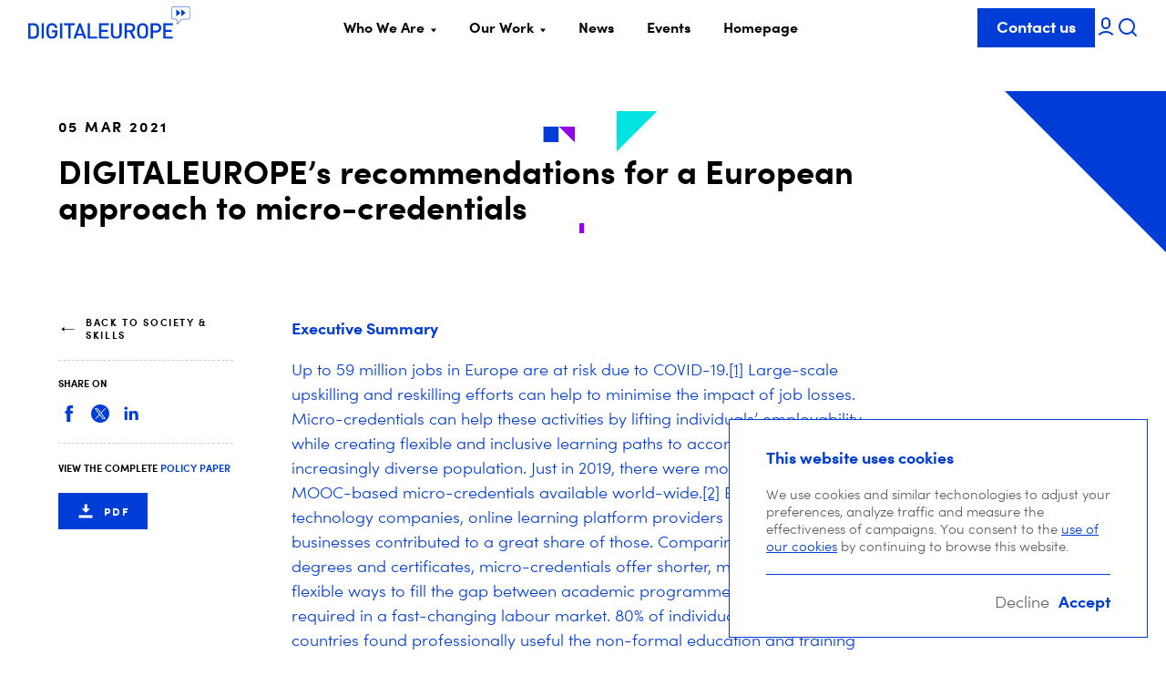

--- FILE ---
content_type: text/html; charset=UTF-8
request_url: https://www.digitaleurope.org/resources/digitaleuropes-recommendations-for-a-european-approach-to-micro-credentials/
body_size: 25632
content:
<!doctype html>
<html lang="en-US" class="no-js">
	<head>
		<meta name="google-site-verification" content="-H_vhTZPI9DDmDAMjHIdpuRpLALIK4a-NjxjUf0Wth8"/>
		<meta charset="UTF-8">
		<meta name="description" content="Representing the digital technology industry in Europe">
		<meta http-equiv="x-ua-compatible" content="ie=edge">
		<meta name="author" content="EPIC">
		<meta name="viewport" content="width=device-width, initial-scale=1.0">
		<link rel="apple-touch-icon" sizes="180x180" href="https://www.digitaleurope.org/wp/wp-content/themes/digital-europe/assets/favicon/apple-touch-icon.png">
		<link rel="icon" type="image/png" href="https://www.digitaleurope.org/wp/wp-content/themes/digital-europe/assets/favicon/favicon-32x32.png" sizes="32x32">
		<link rel="icon" type="image/png" href="https://www.digitaleurope.org/wp/wp-content/themes/digital-europe/assets/favicon/favicon-16x16.png" sizes="16x16">
		<link rel="manifest" href="https://www.digitaleurope.org/wp/wp-content/themes/digital-europe/assets/favicon/manifest.json">
		<link rel="mask-icon" href="https://www.digitaleurope.org/wp/wp-content/themes/digital-europe/assets/favicon/safari-pinned-tab.svg" color="#5bbad5">
		<link rel="shortcut icon" href="https://www.digitaleurope.org/wp/wp-content/themes/digital-europe/assets/favicon/favicon.ico">
		<meta name="apple-mobile-web-app-title" content="DIGITALEUROPE">
		<meta name="application-name" content="DIGITALEUROPE">
		<meta name="msapplication-config" content="https://www.digitaleurope.org/wp/wp-content/themes/digital-europe/assets/favicon/browserconfig.xml">
		<meta name="theme-color" content="#ffffff">
		<link rel="pingback" href="https://www.digitaleurope.org/wp/xmlrpc.php">
		<script>
			document.documentElement.classList.remove('no-js');
document.documentElement.classList.add('js');
		</script>

		<!-- Favicons -->
		<link rel="apple-touch-icon" sizes="57x57" href="https://www.digitaleurope.org/wp/wp-content/themes/digital-europe/assets/favicon/apple-icon-57x57.png?v2">
		<link rel="apple-touch-icon" sizes="60x60" href="https://www.digitaleurope.org/wp/wp-content/themes/digital-europe/assets/favicon/apple-icon-60x60.png?v2">
		<link rel="apple-touch-icon" sizes="72x72" href="https://www.digitaleurope.org/wp/wp-content/themes/digital-europe/assets/favicon/apple-icon-72x72.png?v2">
		<link rel="apple-touch-icon" sizes="76x76" href="https://www.digitaleurope.org/wp/wp-content/themes/digital-europe/assets/favicon/apple-icon-76x76.png?v2">
		<link rel="apple-touch-icon" sizes="114x114" href="https://www.digitaleurope.org/wp/wp-content/themes/digital-europe/assets/favicon/apple-icon-114x114.png?v2">
		<link rel="apple-touch-icon" sizes="120x120" href="https://www.digitaleurope.org/wp/wp-content/themes/digital-europe/assets/favicon/apple-icon-120x120.png?v2">
		<link rel="apple-touch-icon" sizes="144x144" href="https://www.digitaleurope.org/wp/wp-content/themes/digital-europe/assets/favicon/apple-icon-144x144.png?v2">
		<link rel="apple-touch-icon" sizes="152x152" href="https://www.digitaleurope.org/wp/wp-content/themes/digital-europe/assets/favicon/apple-icon-152x152.png?v2">
		<link rel="apple-touch-icon" sizes="180x180" href="https://www.digitaleurope.org/wp/wp-content/themes/digital-europe/assets/favicon/apple-icon-180x180.png?v2">
		<link rel="icon" type="image/png" sizes="192x192" href="https://www.digitaleurope.org/wp/wp-content/themes/digital-europe/assets/favicon/android-icon-192x192.png?v2">
		<link rel="icon" type="image/png" sizes="32x32" href="https://www.digitaleurope.org/wp/wp-content/themes/digital-europe/assets/favicon/favicon-32x32.png?v2">
		<link rel="icon" type="image/png" sizes="96x96" href="https://www.digitaleurope.org/wp/wp-content/themes/digital-europe/assets/favicon/favicon-96x96.png?v2">
		<link rel="icon" type="image/png" sizes="16x16" href="https://www.digitaleurope.org/wp/wp-content/themes/digital-europe/assets/favicon/favicon-16x16.png?v2">
		<link rel="manifest" href="https://www.digitaleurope.org/wp/wp-content/themes/digital-europe/assets/favicon/manifest.json?v2">
		<meta name="environment" content="production">
		<meta name="msapplication-TileColor" content="#ffffff">
		<meta name="msapplication-TileImage" content="/ms-icon-144x144.png?v2">
		<meta name="apple-mobile-web-app-title" content="DIGITALEUROPE">
		<meta name="application-name" content="DIGITALEUROPE">
		<meta name="msapplication-config" content="https://www.digitaleurope.org/wp/wp-content/themes/digital-europe/assets/favicon/browserconfig.xml">
		<meta
		name="theme-color" content="#ffffff">
		<!-- Favicons [end] -->

		<meta name='robots' content='index, follow, max-image-preview:large, max-snippet:-1, max-video-preview:-1' />

	<!-- This site is optimized with the Yoast SEO plugin v23.3 - https://yoast.com/wordpress/plugins/seo/ -->
	<title>DIGITALEUROPE’s recommendations for a European approach to micro-credentials - DIGITALEUROPE</title>
	<link rel="canonical" href="https://www.digitaleurope.org/resources/digitaleuropes-recommendations-for-a-european-approach-to-micro-credentials/" />
	<meta property="og:locale" content="en_US" />
	<meta property="og:type" content="article" />
	<meta property="og:title" content="DIGITALEUROPE’s recommendations for a European approach to micro-credentials - DIGITALEUROPE" />
	<meta property="og:url" content="https://www.digitaleurope.org/resources/digitaleuropes-recommendations-for-a-european-approach-to-micro-credentials/" />
	<meta property="og:site_name" content="DIGITALEUROPE" />
	<meta property="article:publisher" content="https://www.facebook.com/ICTDIGITALEUROPE" />
	<meta property="article:modified_time" content="2021-03-15T11:09:10+00:00" />
	<meta property="og:image" content="https://digital-europe-website-v1.s3.fr-par.scw.cloud/uploads/2021/03/neonbrand-1-aA2Fadydc-unsplash-scaled.jpg" />
	<meta property="og:image:width" content="2560" />
	<meta property="og:image:height" content="1707" />
	<meta property="og:image:type" content="image/jpeg" />
	<meta name="twitter:card" content="summary_large_image" />
	<meta name="twitter:image" content="https://cdn.digitaleurope.org/uploads/2021/03/neonbrand-1-aA2Fadydc-unsplash-scaled.jpg" />
	<meta name="twitter:site" content="@digitaleurope" />
	<script type="application/ld+json" class="yoast-schema-graph">{"@context":"https://schema.org","@graph":[{"@type":"WebPage","@id":"https://www.digitaleurope.org/resources/digitaleuropes-recommendations-for-a-european-approach-to-micro-credentials/","url":"https://www.digitaleurope.org/resources/digitaleuropes-recommendations-for-a-european-approach-to-micro-credentials/","name":"DIGITALEUROPE’s recommendations for a European approach to micro-credentials - DIGITALEUROPE","isPartOf":{"@id":"https://www.digitaleurope.org/#website"},"primaryImageOfPage":{"@id":"https://www.digitaleurope.org/resources/digitaleuropes-recommendations-for-a-european-approach-to-micro-credentials/#primaryimage"},"image":{"@id":"https://www.digitaleurope.org/resources/digitaleuropes-recommendations-for-a-european-approach-to-micro-credentials/#primaryimage"},"thumbnailUrl":"https://cdn.digitaleurope.org/uploads/2021/03/neonbrand-1-aA2Fadydc-unsplash-scaled.jpg","datePublished":"2021-03-05T16:38:29+00:00","dateModified":"2021-03-15T11:09:10+00:00","breadcrumb":{"@id":"https://www.digitaleurope.org/resources/digitaleuropes-recommendations-for-a-european-approach-to-micro-credentials/#breadcrumb"},"inLanguage":"en-US","potentialAction":[{"@type":"ReadAction","target":["https://www.digitaleurope.org/resources/digitaleuropes-recommendations-for-a-european-approach-to-micro-credentials/"]}]},{"@type":"ImageObject","inLanguage":"en-US","@id":"https://www.digitaleurope.org/resources/digitaleuropes-recommendations-for-a-european-approach-to-micro-credentials/#primaryimage","url":"https://cdn.digitaleurope.org/uploads/2021/03/neonbrand-1-aA2Fadydc-unsplash-scaled.jpg","contentUrl":"https://cdn.digitaleurope.org/uploads/2021/03/neonbrand-1-aA2Fadydc-unsplash-scaled.jpg","width":2560,"height":1707},{"@type":"BreadcrumbList","@id":"https://www.digitaleurope.org/resources/digitaleuropes-recommendations-for-a-european-approach-to-micro-credentials/#breadcrumb","itemListElement":[{"@type":"ListItem","position":1,"name":"Home","item":"https://www.digitaleurope.org/"},{"@type":"ListItem","position":2,"name":"DIGITALEUROPE’s recommendations for a European approach to micro-credentials"}]},{"@type":"WebSite","@id":"https://www.digitaleurope.org/#website","url":"https://www.digitaleurope.org/","name":"DIGITALEUROPE","description":"Representing the digital technology industry in Europe","publisher":{"@id":"https://www.digitaleurope.org/#organization"},"potentialAction":[{"@type":"SearchAction","target":{"@type":"EntryPoint","urlTemplate":"https://www.digitaleurope.org/?s={search_term_string}"},"query-input":"required name=search_term_string"}],"inLanguage":"en-US"},{"@type":"Organization","@id":"https://www.digitaleurope.org/#organization","name":"DIGITALEUROPE","url":"https://www.digitaleurope.org/","logo":{"@type":"ImageObject","inLanguage":"en-US","@id":"https://www.digitaleurope.org/#/schema/logo/image/","url":"https://www.digitaleurope.org/wp/wp-content/uploads/2019/02/digitaleurope-logo-alt.png","contentUrl":"https://www.digitaleurope.org/wp/wp-content/uploads/2019/02/digitaleurope-logo-alt.png","width":400,"height":400,"caption":"DIGITALEUROPE"},"image":{"@id":"https://www.digitaleurope.org/#/schema/logo/image/"},"sameAs":["https://www.facebook.com/ICTDIGITALEUROPE","https://x.com/digitaleurope","http://www.linkedin.com/company/digital-europe","https://www.youtube.com/user/DigitalEuropevideo"]}]}</script>
	<!-- / Yoast SEO plugin. -->


<link rel='dns-prefetch' href='//cdn.digitaleurope.org' />
<link rel="alternate" type="application/rss+xml" title="DIGITALEUROPE &raquo; Feed" href="https://www.digitaleurope.org/feed/" />
<link rel="alternate" type="application/rss+xml" title="DIGITALEUROPE &raquo; Comments Feed" href="https://www.digitaleurope.org/comments/feed/" />
<link rel='stylesheet' id='wp-block-library-css' href='https://www.digitaleurope.org/wp/wp-includes/css/dist/block-library/style.min.css?ver=6.5.2' type='text/css' media='all' />
<style id='classic-theme-styles-inline-css' type='text/css'>
/*! This file is auto-generated */
.wp-block-button__link{color:#fff;background-color:#32373c;border-radius:9999px;box-shadow:none;text-decoration:none;padding:calc(.667em + 2px) calc(1.333em + 2px);font-size:1.125em}.wp-block-file__button{background:#32373c;color:#fff;text-decoration:none}
</style>
<style id='global-styles-inline-css' type='text/css'>
body{--wp--preset--color--black: #000000;--wp--preset--color--cyan-bluish-gray: #abb8c3;--wp--preset--color--white: #ffffff;--wp--preset--color--pale-pink: #f78da7;--wp--preset--color--vivid-red: #cf2e2e;--wp--preset--color--luminous-vivid-orange: #ff6900;--wp--preset--color--luminous-vivid-amber: #fcb900;--wp--preset--color--light-green-cyan: #7bdcb5;--wp--preset--color--vivid-green-cyan: #00d084;--wp--preset--color--pale-cyan-blue: #8ed1fc;--wp--preset--color--vivid-cyan-blue: #0693e3;--wp--preset--color--vivid-purple: #9b51e0;--wp--preset--gradient--vivid-cyan-blue-to-vivid-purple: linear-gradient(135deg,rgba(6,147,227,1) 0%,rgb(155,81,224) 100%);--wp--preset--gradient--light-green-cyan-to-vivid-green-cyan: linear-gradient(135deg,rgb(122,220,180) 0%,rgb(0,208,130) 100%);--wp--preset--gradient--luminous-vivid-amber-to-luminous-vivid-orange: linear-gradient(135deg,rgba(252,185,0,1) 0%,rgba(255,105,0,1) 100%);--wp--preset--gradient--luminous-vivid-orange-to-vivid-red: linear-gradient(135deg,rgba(255,105,0,1) 0%,rgb(207,46,46) 100%);--wp--preset--gradient--very-light-gray-to-cyan-bluish-gray: linear-gradient(135deg,rgb(238,238,238) 0%,rgb(169,184,195) 100%);--wp--preset--gradient--cool-to-warm-spectrum: linear-gradient(135deg,rgb(74,234,220) 0%,rgb(151,120,209) 20%,rgb(207,42,186) 40%,rgb(238,44,130) 60%,rgb(251,105,98) 80%,rgb(254,248,76) 100%);--wp--preset--gradient--blush-light-purple: linear-gradient(135deg,rgb(255,206,236) 0%,rgb(152,150,240) 100%);--wp--preset--gradient--blush-bordeaux: linear-gradient(135deg,rgb(254,205,165) 0%,rgb(254,45,45) 50%,rgb(107,0,62) 100%);--wp--preset--gradient--luminous-dusk: linear-gradient(135deg,rgb(255,203,112) 0%,rgb(199,81,192) 50%,rgb(65,88,208) 100%);--wp--preset--gradient--pale-ocean: linear-gradient(135deg,rgb(255,245,203) 0%,rgb(182,227,212) 50%,rgb(51,167,181) 100%);--wp--preset--gradient--electric-grass: linear-gradient(135deg,rgb(202,248,128) 0%,rgb(113,206,126) 100%);--wp--preset--gradient--midnight: linear-gradient(135deg,rgb(2,3,129) 0%,rgb(40,116,252) 100%);--wp--preset--font-size--small: 13px;--wp--preset--font-size--medium: 20px;--wp--preset--font-size--large: 36px;--wp--preset--font-size--x-large: 42px;--wp--preset--spacing--20: 0.44rem;--wp--preset--spacing--30: 0.67rem;--wp--preset--spacing--40: 1rem;--wp--preset--spacing--50: 1.5rem;--wp--preset--spacing--60: 2.25rem;--wp--preset--spacing--70: 3.38rem;--wp--preset--spacing--80: 5.06rem;--wp--preset--shadow--natural: 6px 6px 9px rgba(0, 0, 0, 0.2);--wp--preset--shadow--deep: 12px 12px 50px rgba(0, 0, 0, 0.4);--wp--preset--shadow--sharp: 6px 6px 0px rgba(0, 0, 0, 0.2);--wp--preset--shadow--outlined: 6px 6px 0px -3px rgba(255, 255, 255, 1), 6px 6px rgba(0, 0, 0, 1);--wp--preset--shadow--crisp: 6px 6px 0px rgba(0, 0, 0, 1);}:where(.is-layout-flex){gap: 0.5em;}:where(.is-layout-grid){gap: 0.5em;}body .is-layout-flow > .alignleft{float: left;margin-inline-start: 0;margin-inline-end: 2em;}body .is-layout-flow > .alignright{float: right;margin-inline-start: 2em;margin-inline-end: 0;}body .is-layout-flow > .aligncenter{margin-left: auto !important;margin-right: auto !important;}body .is-layout-constrained > .alignleft{float: left;margin-inline-start: 0;margin-inline-end: 2em;}body .is-layout-constrained > .alignright{float: right;margin-inline-start: 2em;margin-inline-end: 0;}body .is-layout-constrained > .aligncenter{margin-left: auto !important;margin-right: auto !important;}body .is-layout-constrained > :where(:not(.alignleft):not(.alignright):not(.alignfull)){max-width: var(--wp--style--global--content-size);margin-left: auto !important;margin-right: auto !important;}body .is-layout-constrained > .alignwide{max-width: var(--wp--style--global--wide-size);}body .is-layout-flex{display: flex;}body .is-layout-flex{flex-wrap: wrap;align-items: center;}body .is-layout-flex > *{margin: 0;}body .is-layout-grid{display: grid;}body .is-layout-grid > *{margin: 0;}:where(.wp-block-columns.is-layout-flex){gap: 2em;}:where(.wp-block-columns.is-layout-grid){gap: 2em;}:where(.wp-block-post-template.is-layout-flex){gap: 1.25em;}:where(.wp-block-post-template.is-layout-grid){gap: 1.25em;}.has-black-color{color: var(--wp--preset--color--black) !important;}.has-cyan-bluish-gray-color{color: var(--wp--preset--color--cyan-bluish-gray) !important;}.has-white-color{color: var(--wp--preset--color--white) !important;}.has-pale-pink-color{color: var(--wp--preset--color--pale-pink) !important;}.has-vivid-red-color{color: var(--wp--preset--color--vivid-red) !important;}.has-luminous-vivid-orange-color{color: var(--wp--preset--color--luminous-vivid-orange) !important;}.has-luminous-vivid-amber-color{color: var(--wp--preset--color--luminous-vivid-amber) !important;}.has-light-green-cyan-color{color: var(--wp--preset--color--light-green-cyan) !important;}.has-vivid-green-cyan-color{color: var(--wp--preset--color--vivid-green-cyan) !important;}.has-pale-cyan-blue-color{color: var(--wp--preset--color--pale-cyan-blue) !important;}.has-vivid-cyan-blue-color{color: var(--wp--preset--color--vivid-cyan-blue) !important;}.has-vivid-purple-color{color: var(--wp--preset--color--vivid-purple) !important;}.has-black-background-color{background-color: var(--wp--preset--color--black) !important;}.has-cyan-bluish-gray-background-color{background-color: var(--wp--preset--color--cyan-bluish-gray) !important;}.has-white-background-color{background-color: var(--wp--preset--color--white) !important;}.has-pale-pink-background-color{background-color: var(--wp--preset--color--pale-pink) !important;}.has-vivid-red-background-color{background-color: var(--wp--preset--color--vivid-red) !important;}.has-luminous-vivid-orange-background-color{background-color: var(--wp--preset--color--luminous-vivid-orange) !important;}.has-luminous-vivid-amber-background-color{background-color: var(--wp--preset--color--luminous-vivid-amber) !important;}.has-light-green-cyan-background-color{background-color: var(--wp--preset--color--light-green-cyan) !important;}.has-vivid-green-cyan-background-color{background-color: var(--wp--preset--color--vivid-green-cyan) !important;}.has-pale-cyan-blue-background-color{background-color: var(--wp--preset--color--pale-cyan-blue) !important;}.has-vivid-cyan-blue-background-color{background-color: var(--wp--preset--color--vivid-cyan-blue) !important;}.has-vivid-purple-background-color{background-color: var(--wp--preset--color--vivid-purple) !important;}.has-black-border-color{border-color: var(--wp--preset--color--black) !important;}.has-cyan-bluish-gray-border-color{border-color: var(--wp--preset--color--cyan-bluish-gray) !important;}.has-white-border-color{border-color: var(--wp--preset--color--white) !important;}.has-pale-pink-border-color{border-color: var(--wp--preset--color--pale-pink) !important;}.has-vivid-red-border-color{border-color: var(--wp--preset--color--vivid-red) !important;}.has-luminous-vivid-orange-border-color{border-color: var(--wp--preset--color--luminous-vivid-orange) !important;}.has-luminous-vivid-amber-border-color{border-color: var(--wp--preset--color--luminous-vivid-amber) !important;}.has-light-green-cyan-border-color{border-color: var(--wp--preset--color--light-green-cyan) !important;}.has-vivid-green-cyan-border-color{border-color: var(--wp--preset--color--vivid-green-cyan) !important;}.has-pale-cyan-blue-border-color{border-color: var(--wp--preset--color--pale-cyan-blue) !important;}.has-vivid-cyan-blue-border-color{border-color: var(--wp--preset--color--vivid-cyan-blue) !important;}.has-vivid-purple-border-color{border-color: var(--wp--preset--color--vivid-purple) !important;}.has-vivid-cyan-blue-to-vivid-purple-gradient-background{background: var(--wp--preset--gradient--vivid-cyan-blue-to-vivid-purple) !important;}.has-light-green-cyan-to-vivid-green-cyan-gradient-background{background: var(--wp--preset--gradient--light-green-cyan-to-vivid-green-cyan) !important;}.has-luminous-vivid-amber-to-luminous-vivid-orange-gradient-background{background: var(--wp--preset--gradient--luminous-vivid-amber-to-luminous-vivid-orange) !important;}.has-luminous-vivid-orange-to-vivid-red-gradient-background{background: var(--wp--preset--gradient--luminous-vivid-orange-to-vivid-red) !important;}.has-very-light-gray-to-cyan-bluish-gray-gradient-background{background: var(--wp--preset--gradient--very-light-gray-to-cyan-bluish-gray) !important;}.has-cool-to-warm-spectrum-gradient-background{background: var(--wp--preset--gradient--cool-to-warm-spectrum) !important;}.has-blush-light-purple-gradient-background{background: var(--wp--preset--gradient--blush-light-purple) !important;}.has-blush-bordeaux-gradient-background{background: var(--wp--preset--gradient--blush-bordeaux) !important;}.has-luminous-dusk-gradient-background{background: var(--wp--preset--gradient--luminous-dusk) !important;}.has-pale-ocean-gradient-background{background: var(--wp--preset--gradient--pale-ocean) !important;}.has-electric-grass-gradient-background{background: var(--wp--preset--gradient--electric-grass) !important;}.has-midnight-gradient-background{background: var(--wp--preset--gradient--midnight) !important;}.has-small-font-size{font-size: var(--wp--preset--font-size--small) !important;}.has-medium-font-size{font-size: var(--wp--preset--font-size--medium) !important;}.has-large-font-size{font-size: var(--wp--preset--font-size--large) !important;}.has-x-large-font-size{font-size: var(--wp--preset--font-size--x-large) !important;}
.wp-block-navigation a:where(:not(.wp-element-button)){color: inherit;}
:where(.wp-block-post-template.is-layout-flex){gap: 1.25em;}:where(.wp-block-post-template.is-layout-grid){gap: 1.25em;}
:where(.wp-block-columns.is-layout-flex){gap: 2em;}:where(.wp-block-columns.is-layout-grid){gap: 2em;}
.wp-block-pullquote{font-size: 1.5em;line-height: 1.6;}
</style>
<link rel='stylesheet' id='main-css' href='https://www.digitaleurope.org/wp/wp-content/themes/digital-europe/assets/styles/main-9ceb07a335.min.css?ver=1.1.5' type='text/css' media='all' />
<link rel='stylesheet' id='searchwp-forms-css' href='https://www.digitaleurope.org/wp/wp-content/plugins/searchwp/assets/css/frontend/search-forms.css?ver=4.3.13' type='text/css' media='all' />
<script type="text/javascript" src="https://www.digitaleurope.org/wp/wp-includes/js/jquery/jquery.min.js?ver=3.7.1" id="jquery-core-js"></script>
<script type="text/javascript" src="https://www.digitaleurope.org/wp/wp-includes/js/jquery/jquery-migrate.min.js?ver=3.4.1" id="jquery-migrate-js"></script>
<script type="text/javascript" id="localize-js-extra">
/* <![CDATA[ */
var DIGITALEUROPEINFO = {"BASEURL":"https:\/\/www.digitaleurope.org\/wp\/wp-content\/themes\/digital-europe","ADMIN_BAR_VISIBLE":""};
/* ]]> */
</script>
<link rel="https://api.w.org/" href="https://www.digitaleurope.org/wp-json/" /><link rel="EditURI" type="application/rsd+xml" title="RSD" href="https://www.digitaleurope.org/wp/xmlrpc.php?rsd" />
<meta name="generator" content="WordPress 6.5.2" />
<link rel='shortlink' href='https://www.digitaleurope.org/?p=13436' />
<meta name="generator" content="Powered by Slider Revolution 6.6.18 - responsive, Mobile-Friendly Slider Plugin for WordPress with comfortable drag and drop interface." />
<script>function setREVStartSize(e){
			//window.requestAnimationFrame(function() {
				window.RSIW = window.RSIW===undefined ? window.innerWidth : window.RSIW;
				window.RSIH = window.RSIH===undefined ? window.innerHeight : window.RSIH;
				try {
					var pw = document.getElementById(e.c).parentNode.offsetWidth,
						newh;
					pw = pw===0 || isNaN(pw) || (e.l=="fullwidth" || e.layout=="fullwidth") ? window.RSIW : pw;
					e.tabw = e.tabw===undefined ? 0 : parseInt(e.tabw);
					e.thumbw = e.thumbw===undefined ? 0 : parseInt(e.thumbw);
					e.tabh = e.tabh===undefined ? 0 : parseInt(e.tabh);
					e.thumbh = e.thumbh===undefined ? 0 : parseInt(e.thumbh);
					e.tabhide = e.tabhide===undefined ? 0 : parseInt(e.tabhide);
					e.thumbhide = e.thumbhide===undefined ? 0 : parseInt(e.thumbhide);
					e.mh = e.mh===undefined || e.mh=="" || e.mh==="auto" ? 0 : parseInt(e.mh,0);
					if(e.layout==="fullscreen" || e.l==="fullscreen")
						newh = Math.max(e.mh,window.RSIH);
					else{
						e.gw = Array.isArray(e.gw) ? e.gw : [e.gw];
						for (var i in e.rl) if (e.gw[i]===undefined || e.gw[i]===0) e.gw[i] = e.gw[i-1];
						e.gh = e.el===undefined || e.el==="" || (Array.isArray(e.el) && e.el.length==0)? e.gh : e.el;
						e.gh = Array.isArray(e.gh) ? e.gh : [e.gh];
						for (var i in e.rl) if (e.gh[i]===undefined || e.gh[i]===0) e.gh[i] = e.gh[i-1];
											
						var nl = new Array(e.rl.length),
							ix = 0,
							sl;
						e.tabw = e.tabhide>=pw ? 0 : e.tabw;
						e.thumbw = e.thumbhide>=pw ? 0 : e.thumbw;
						e.tabh = e.tabhide>=pw ? 0 : e.tabh;
						e.thumbh = e.thumbhide>=pw ? 0 : e.thumbh;
						for (var i in e.rl) nl[i] = e.rl[i]<window.RSIW ? 0 : e.rl[i];
						sl = nl[0];
						for (var i in nl) if (sl>nl[i] && nl[i]>0) { sl = nl[i]; ix=i;}
						var m = pw>(e.gw[ix]+e.tabw+e.thumbw) ? 1 : (pw-(e.tabw+e.thumbw)) / (e.gw[ix]);
						newh =  (e.gh[ix] * m) + (e.tabh + e.thumbh);
					}
					var el = document.getElementById(e.c);
					if (el!==null && el) el.style.height = newh+"px";
					el = document.getElementById(e.c+"_wrapper");
					if (el!==null && el) {
						el.style.height = newh+"px";
						el.style.display = "block";
					}
				} catch(e){
					console.log("Failure at Presize of Slider:" + e)
				}
			//});
		  };</script>

				<link rel="stylesheet" href="https://unpkg.com/flickity@2/dist/flickity.min.css">
		<script src="https://unpkg.com/flickity@2/dist/flickity.pkgd.min.js"></script>

		<script type="module" src="https://www.digitaleurope.org/wp/wp-content/themes/digital-europe/assets/scripts/vendors-9b3110b685.min.js"></script>
		<script type="module" src="https://www.digitaleurope.org/wp/wp-content/themes/digital-europe/assets/scripts/main-09f974f47d.min.js"></script>
		<script nomodule src="https://www.digitaleurope.org/wp/wp-content/themes/digital-europe/assets/scripts/vendors-legacy-f88d3a9707.min.js"></script>
		<script nomodule src="https://www.digitaleurope.org/wp/wp-content/themes/digital-europe/assets/scripts/main-legacy-9b80f20cd1.min.js"></script>

																																								</head>
</html>
      </head>

<body class="resource-template resource-template-resource resource-template-resource-php single single-resource postid-13436" data-template="base.twig">
  <svg aria-hidden="true" xmlns="http://www.w3.org/2000/svg"><defs><clipPath id="a"><path d="M0 0h24v24H0z"/></clipPath><clipPath id="a"><path d="M0 0h24v24H0z"/></clipPath><clipPath id="a"><path d="M0 0h24v24H0z"/></clipPath><clipPath id="a"><path d="M0 0h24v24H0z"/></clipPath><clipPath id="a"><path transform="translate(0 .5)" d="M0 0h24v24H0z"/></clipPath><clipPath id="a"><path d="M0 0h16v16H0z"/></clipPath><clipPath id="a"><path d="M0 0h16v16H0z"/></clipPath><clipPath id="a"><path d="M0 0h24v24H0z"/></clipPath></defs><symbol id="epic-logo" viewBox="0 0 100 100"><title>logo</title><path d="M88 37.8L69.075 26.5V4L12 37.8v45L31.025 94 50.05 82.8 31.025 71.5V49L50.05 60.3 69.075 49v22.5L50.05 82.8 69.075 94 88 82.8v-45z" fill-rule="evenodd"/></symbol><symbol id="socials-facebook" viewBox="0 0 32 32"><path d="M12.437 12H10v4h2.437v12h5.143V16h3.313s.318-1.867.472-4H17.58V9.176c0-.413.495-.907 1.04-.907h2.75V4h-3.74c-5.297 0-5.193 4.045-5.193 4.649V12z"/></symbol><symbol id="socials-instagram" viewBox="0 0 30 30"><path d="M14.5 5.169h4.71c1.11 0 1.663.289 2.08.433.553.29.969.434 1.385.868.415.434.692.867.831 1.446.139.433.277 1.012.416 2.168v9.832c0 1.156-.277 1.735-.416 2.168-.277.579-.416 1.012-.831 1.446-.416.434-.832.723-1.386.868-.416.144-.97.289-2.078.433H9.79c-1.11 0-1.663-.289-2.08-.433-.553-.29-.969-.434-1.385-.868-.415-.434-.692-.867-.831-1.446-.139-.433-.277-1.012-.416-2.168V15v-4.916c0-1.156.277-1.735.416-2.168.277-.579.416-1.012.831-1.446.416-.434.832-.723 1.386-.868.416-.144.97-.289 2.078-.433H14.5zM14.5 3H9.79c-1.248 0-2.08.29-2.772.578-.693.29-1.385.723-2.078 1.446-.693.723-.97 1.301-1.386 2.169-.277.723-.415 1.59-.554 2.891v9.832c0 1.3.277 2.168.554 2.891a6.342 6.342 0 0 0 1.386 2.169c.693.723 1.247 1.012 2.078 1.446.693.289 1.524.433 2.771.578h9.421c1.248 0 2.08-.29 2.772-.578.693-.29 1.386-.723 2.078-1.446.693-.723.97-1.301 1.386-2.169.277-.723.415-1.59.554-2.891V15v-4.916c0-1.3-.277-2.168-.554-2.891a6.342 6.342 0 0 0-1.386-2.169c-.692-.723-1.247-1.012-2.078-1.446-.693-.289-1.524-.433-2.771-.578H14.5z"/><path d="M14.5 8.783c-3.325 0-5.958 2.747-5.958 6.217 0 3.47 2.633 6.217 5.958 6.217S20.458 18.47 20.458 15c0-3.47-2.633-6.217-5.958-6.217zm0 10.265c-2.078 0-3.88-1.735-3.88-4.048 0-2.169 1.663-4.048 3.88-4.048 2.078 0 3.88 1.735 3.88 4.048 0 2.169-1.802 4.048-3.88 4.048zM20.596 10.084c.766 0 1.386-.647 1.386-1.445 0-.799-.62-1.446-1.386-1.446-.765 0-1.385.647-1.385 1.446 0 .798.62 1.445 1.385 1.445z"/></symbol><symbol id="socials-linkedin" viewBox="0 0 32 32"><path d="M6.171 25.2h4.312V12.263H6.171V25.2zM8.438 6C6.964 6 6 6.971 6 8.243c0 1.243.936 2.245 2.381 2.245h.028c1.503 0 2.437-1.002 2.437-2.245C10.818 6.971 9.912 6 8.438 6zm17.773 11.771v7.43h-4.313v-6.932c0-1.74-.679-2.929-2.237-2.929-1.191 0-1.886.8-2.198 1.575-.114.277-.131.662-.131 1.05V25.2h-4.387s.058-11.669 0-12.937h4.387v1.818c0 .014-.1-.042-.108-.042h.108v.042c.508-.88 1.613-2.14 3.901-2.14 2.835 0 4.978 1.851 4.978 5.83z"/></symbol><symbol id="socials-twitter" viewBox="0 0 24 24"><g clip-path="url(#a)"><path fill-rule="evenodd" clip-rule="evenodd" d="M22 12C22 17.522 17.523 22 12 22c-5.521 0-9.998-4.477-9.998-9.999S6.479 2.001 12 2.001 22 6.478 22 12.001zm-9.103-1.244L9.495 6.207H5.81l5.049 6.75-4.477 4.836h1.083l3.877-4.19 3.133 4.19h3.684l-4.78-6.39 4.81-5.196h-1.082l-4.211 4.55zM9 7.005l7.5 9.991H15L7.5 7.005H9z"/></g></symbol><symbol id="socials-youtube" viewBox="0 0 24 24"><path d="M23.498 5.69C24 7.61 24 11.616 24 11.616s0 4.005-.502 5.925a3.045 3.045 0 0 1-2.121 2.176c-1.872.515-9.377.515-9.377.515s-7.505 0-9.377-.515A3.046 3.046 0 0 1 .502 17.54C0 15.62 0 11.615 0 11.615S0 7.61.502 5.691a3.045 3.045 0 0 1 2.121-2.177C4.495 3 12 3 12 3s7.505 0 9.377.514a3.045 3.045 0 0 1 2.121 2.177zM9.846 15.074l6.284-3.575-6.284-3.575v7.15z"/></symbol><symbol id="socials-next-flickr" viewBox="0 0 24 24"><path fill-rule="evenodd" clip-rule="evenodd" d="M22 12c0 5.523-4.477 10-10 10S2 17.523 2 12 6.477 2 12 2s10 4.477 10 10zm-8 0c0-1.242 1-2 2-2s2 .758 2 2c0 1.243-1 2-2 2s-2-.757-2-2zm2-3a3 3 0 1 0 0 6.001 3 3 0 0 0 0-6zM8 9a3 3 0 1 0 0 6 3 3 0 0 0 0-6z"/></symbol><symbol id="socials-next-linkedin" viewBox="0 0 24 24"><path fill-rule="evenodd" clip-rule="evenodd" d="M5 3a2 2 0 0 0-2 2v14a2 2 0 0 0 2 2h14a2 2 0 0 0 2-2V5a2 2 0 0 0-2-2H5zm5 15h2.667v-4.5a1.21 1.21 0 0 1 1.168-1.296 1.51 1.51 0 0 1 1.498 1.296V18H18v-4.833a3 3 0 0 0-2.983-3.009 3.079 3.079 0 0 0-2.35 1.176V10H10v8zm-4-8v8h2.667v-8H6zm0-2.666a1.333 1.333 0 1 0 2.667 0 1.333 1.333 0 0 0-2.667 0z"/></symbol><symbol id="socials-next-mail" viewBox="0 0 24 24"><g clip-path="url(#a)"><path fill-rule="evenodd" clip-rule="evenodd" d="M4.083 5.601L12 12.198l7.917-6.597A1 1 0 0 0 19 5H5a1 1 0 0 0-.917.6zM20 8.135l-8 6.667-8-6.667V18a1 1 0 0 0 1 1h14a1 1 0 0 0 1-1V8.135z"/></g></symbol><symbol id="socials-next-twitter" viewBox="0 0 24 24"><g clip-path="url(#a)"><path fill-rule="evenodd" clip-rule="evenodd" d="M22 12C22 17.522 17.523 22 12 22c-5.521 0-9.998-4.477-9.998-9.999S6.479 2.001 12 2.001 22 6.478 22 12.001zm-9.103-1.244L9.495 6.207H5.81l5.049 6.75-4.477 4.836h1.083l3.877-4.19 3.133 4.19h3.684l-4.78-6.39 4.81-5.196h-1.082l-4.211 4.55zM9 7.005l7.5 9.991H15L7.5 7.005H9z"/></g></symbol><symbol id="socials-next-yt" viewBox="0 0 24 24"><path d="M12.006 19.012h-.02c-.062 0-6.265-.012-7.83-.437a2.5 2.5 0 0 1-1.764-1.765A26.493 26.493 0 0 1 1.986 12a26.645 26.645 0 0 1 .417-4.817A2.564 2.564 0 0 1 4.169 5.4c1.522-.4 7.554-.4 7.81-.4H12c.063 0 6.282.012 7.831.437.859.233 1.53.904 1.762 1.763.29 1.594.427 3.212.407 4.831a26.567 26.567 0 0 1-.418 4.811 2.51 2.51 0 0 1-1.767 1.763c-1.52.403-7.553.407-7.809.407zm-2-10.007l-.005 6 5.212-3-5.207-3z"/></symbol><symbol id="ui-arrow-backward" viewBox="0 0 32 32"><title>arrow-backward</title><g fill-rule="evenodd"><path d="M5.375 16.5l5-3.75v7.5z"/><path d="M28 16H8v1h20z"/></g></symbol><symbol id="ui-arrow-down" viewBox="0 0 32 32"><path d="M15.8 21.8V4.2h-1v17.6h-3.2l3.7 5 3.8-5z"/></symbol><symbol id="ui-arrow-forward" viewBox="0 0 32 32"><title>arrow-forward</title><g fill-rule="evenodd"><path d="M26.625 15.5l-5 3.75v-7.5z"/><path d="M4 16h20v-1H4z"/></g></symbol><symbol id="ui-arrow-left" viewBox="0 0 21 9"><title>Group</title><g id="Symbols"><g id="arrow_x2F_foward" transform="translate(-2 -8)"><g id="Group" transform="translate(2 8)"><g id="arrow_x2F__x5F_generic" transform="rotate(-90 12 -3)"><path id="Triangle" class="st0" d="M4.5-15L.8-10h7.4z"/></g><path id="Rectangle" class="st0" d="M2.6 4h18v1h-18z"/></g></g></g></symbol><symbol id="ui-arrow-right" viewBox="0 0 21 9"><title>Group</title><g fill-rule="evenodd"><path d="M20.625 4.5l-5-3.75v7.5z"/><path d="M0 4h18v1H0z"/></g></symbol><symbol id="ui-caret-down" viewBox="0 0 6 5"><title>arrow/_template copy 4</title><path d="M3 4.5l3-4H0z" fill-rule="evenodd"/></symbol><symbol id="ui-checkmark" viewBox="0 0 20 16"><title>Path 2</title><path d="M18.266.32l1.468 1.36L6.96 15.466.27 8.348l1.458-1.37 5.22 5.556z" fill-rule="nonzero"/></symbol><symbol id="ui-close" viewBox="0 0 24 24"><path d="M4.575 2.954l16.97 16.97-2.12 2.122-16.97-16.97z"/><path d="M2.454 19.925l16.97-16.97 2.122 2.12-16.97 16.97z"/></symbol><symbol id="ui-download" viewBox="0 0 32 32"><title>download</title><g fill-rule="nonzero"><path d="M4 23h24v5H4zM18.857 11.5H24L16.5 19 9 11.5h5.143V4h4.714z"/></g></symbol><symbol id="ui-filter" viewBox="0 0 24 24"><title>ui/filter</title><path d="M21 11h.5a1.5 1.5 0 0 1 0 3H21v7a1 1 0 0 1-2 0v-7h-.5a1.5 1.5 0 0 1 0-3h.5V3a1 1 0 0 1 2 0v8zm-8-5h.5a1.5 1.5 0 0 1 0 3H13v12a1 1 0 0 1-2 0V9h-.5a1.5 1.5 0 0 1 0-3h.5V3a1 1 0 0 1 2 0v3zm-8 9h.5a1.5 1.5 0 0 1 0 3H5v3a1 1 0 0 1-2 0v-3h-.5a1.5 1.5 0 0 1 0-3H3V3a1 1 0 1 1 2 0v12z" fill-rule="evenodd"/></symbol><symbol id="ui-link" viewBox="0 0 24 24"><g clip-path="url(#a)"><path d="M10 6v2H5v11h11v-5h2v6a1 1 0 0 1-1 1H4a1 1 0 0 1-1-1V7a1 1 0 0 1 1-1h6zm11-3v8h-2V6.413l-7.793 7.794-1.414-1.414L17.585 5H13V3h8z"/></g></symbol><symbol id="ui-mail" viewBox="0 0 17 12"><title>Page 1</title><g fill-rule="evenodd"><path d="M1.014 0l7.362 7.471L15.597 0z"/><path d="M8.384 9.157L.38 1.033v10.739h16V.884z"/></g></symbol><symbol id="ui-new-arrow-right" viewBox="0 0 24 25"><g clip-path="url(#a)"><path d="M16.172 11.5l-5.364-5.364 1.414-1.414L20 12.5l-7.778 7.778-1.414-1.414 5.364-5.364H4v-2h12.172z"/></g></symbol><symbol id="ui-pen" viewBox="0 0 16 16"><g clip-path="url(#a)"><path d="M3.333 12.667h.943l6.21-6.21-.943-.942-6.21 6.21v.942zM14 14H2v-2.829l8.957-8.956a.667.667 0 0 1 .942 0L13.785 4.1a.667.667 0 0 1 0 .942l-7.623 7.624H14V14zm-3.515-9.428l.943.943.943-.943-.943-.943-.943.943z"/></g></symbol><symbol id="ui-pin" viewBox="0 0 16 16"><g clip-path="url(#a)"><path d="M8 15.819l-4.243-4.243a6 6 0 1 1 8.486 0L8 15.82zm3.3-5.185a4.667 4.667 0 1 0-6.6 0l3.3 3.3 3.3-3.3zM8 8.667A1.333 1.333 0 1 1 8 6a1.333 1.333 0 0 1 0 2.667z"/></g></symbol><symbol id="ui-play" viewBox="0 0 27 34"><title>Fill 1 Copy 5</title><path d="M27 17L0 34V0z" fill-rule="evenodd"/></symbol><symbol id="ui-plus" viewBox="0 0 25 24"><path fill-rule="evenodd" clip-rule="evenodd" d="M13.5 11V4h-2v7h-7v2h7v7h2v-7h7v-2h-7z"/></symbol><symbol id="ui-quote" viewBox="0 0 24 24"><title>Artboard</title><g fill-rule="evenodd"><path d="M1.087 21c-.152-1.58-.105-3.406.143-5.48.247-2.072.885-4.165 1.914-6.278C4.172 7.13 5.467 5.382 7.029 4L10 5.125c-1.295 1.896-2.304 3.683-3.028 5.361a16.555 16.555 0 0 0-1.314 5.153A28.06 28.06 0 0 0 5.715 21H1.087zM14.087 21c-.152-1.58-.105-3.406.143-5.48.247-2.072.885-4.165 1.914-6.278C17.172 7.13 18.467 5.382 20.029 4L23 5.125c-1.295 1.896-2.304 3.683-3.028 5.361a16.555 16.555 0 0 0-1.314 5.153A28.06 28.06 0 0 0 18.715 21h-4.628z"/></g></symbol><symbol id="ui-read-more" viewBox="0 0 100 100"><title>Artboard</title><path d="M54 55.847L13 97.676V3l41 41.829V3l46.4 47.338L54 97.676V55.847z" fill-rule="evenodd"/></symbol><symbol id="ui-register-now" viewBox="0 0 100 100"><title>Artboard Copy</title><path d="M99.844 89V11H2v.244L41.029 50 2 88.756V89z" fill-rule="evenodd"/></symbol><symbol id="ui-search" viewBox="0 0 24 24"><g clip-path="url(#a)"><path d="M18.031 16.617l4.283 4.282-1.415 1.415-4.282-4.283A8.96 8.96 0 0 1 11 20.001c-4.968 0-9-4.033-9-9 0-4.969 4.032-9 9-9s9 4.031 9 9a8.96 8.96 0 0 1-1.969 5.616zm-2.006-.742A6.977 6.977 0 0 0 18 11c0-3.868-3.133-7-7-7-3.868 0-7 3.132-7 7 0 3.867 3.132 7 7 7a6.977 6.977 0 0 0 4.875-1.975l.15-.15z"/></g></symbol><symbol id="ui-user" viewBox="0 0 24 24"><path d="M12 17c3.662 0 6.865 1.575 8.607 3.925l-1.842.871C17.347 20.116 14.847 19 12 19c-2.847 0-5.347 1.116-6.765 2.796l-1.841-.872C5.136 18.574 8.338 17 12 17zm0-15a5 5 0 0 1 5 5v3a5 5 0 0 1-4.783 4.995L12 15a5 5 0 0 1-5-5V7a5 5 0 0 1 4.783-4.995L12 2zm0 2a3 3 0 0 0-2.995 2.824L9 7v3a3 3 0 0 0 5.995.176L15 10V7a3 3 0 0 0-3-3z"/></symbol></svg>
  <div class="site">
    <main class="site-main barba-wrapper" id="barba-wrapper" role="main">
      <div class="site-content barba-container"
         data-namespace="resource" data-menu-current="">

        
<header class="site-header header" role="banner" data-component="header mobile-header desktop-header">
	<div class="header__wrapper">
		<a href="/" class="header__logo">
			<img src="https://www.digitaleurope.org/wp/wp-content/themes/digital-europe/assets/images/logo-eab680dd8a.svg" alt="DIGITALEUROPE"/>
		</a>

		<nav class="nav">
			<div class="nav__container">

				<ul class="nav__primary">

											<li class="li-first">
							<a class="a-first" href="#">
								Who We Are
																	
<svg viewBox="0 0 21 9"
     class="icon arrow-right icon-ui-arrow-right"
     >

  <use xmlns:xlink="http://www.w3.org/1999/xlink"
       xlink:href="#ui-arrow-right"></use>
</svg>

									
<svg viewBox="0 0 6 5"
     class="icon caret-down icon-ui-caret-down"
     >

  <use xmlns:xlink="http://www.w3.org/1999/xlink"
       xlink:href="#ui-caret-down"></use>
</svg>
															</a>

							<div class="submenu ">
								<a href="#" class="submenu__back">
									
<svg viewBox="0 0 21 9"
     class="icon arrow-left icon-ui-arrow-left"
     >

  <use xmlns:xlink="http://www.w3.org/1999/xlink"
       xlink:href="#ui-arrow-left"></use>
</svg>

									Who We Are
								</a>

																									<a href="https://www.digitaleurope.org/who-we-are/" class="submenu__all">
										Who We Are
										
<svg viewBox="0 0 21 9"
     class="icon arrow-right icon-ui-arrow-right"
     >

  <use xmlns:xlink="http://www.w3.org/1999/xlink"
       xlink:href="#ui-arrow-right"></use>
</svg>
									</a>
								
								<ul class="submenu__list ">
																			<li>
																							<a href="https://www.digitaleurope.org/mission-values/" class="menu-item menu-item-type-post_type menu-item-object-page menu-item-24741">Mission &#038; Values</a>
																					</li>
																			<li>
																							<a href="https://www.digitaleurope.org/structure-governance/" class="menu-item menu-item-type-post_type menu-item-object-page menu-item-24742">Governance & Executive Board</a>
																					</li>
																			<li>
																							<a href="https://www.digitaleurope.org/our-executive-councils/" class="menu-item menu-item-type-post_type menu-item-object-page menu-item-27350">Our Executive Councils</a>
																					</li>
																			<li>
																							<a href="https://www.digitaleurope.org/membership/" class="menu-item menu-item-type-post_type menu-item-object-page menu-item-24743">Members</a>
																					</li>
																			<li>
																							<a href="https://www.digitaleurope.org/become-our-member/" class="menu-item menu-item-type-post_type menu-item-object-page menu-item-24737">Become a member</a>
																					</li>
																			<li>
																							<a href="https://www.digitaleurope.org/our-team/" class="menu-item menu-item-type-post_type menu-item-object-page menu-item-24738">Our team</a>
																					</li>
																			<li>
																							<a href="https://www.digitaleurope.org/vacancies/" class="menu-item menu-item-type-post_type menu-item-object-page menu-item-24740">Vacancies</a>
																					</li>
																	</ul>
							</div>
						</li>
											<li class="li-first">
							<a class="a-first" href="#">
								Our Work
																	
<svg viewBox="0 0 21 9"
     class="icon arrow-right icon-ui-arrow-right"
     >

  <use xmlns:xlink="http://www.w3.org/1999/xlink"
       xlink:href="#ui-arrow-right"></use>
</svg>

									
<svg viewBox="0 0 6 5"
     class="icon caret-down icon-ui-caret-down"
     >

  <use xmlns:xlink="http://www.w3.org/1999/xlink"
       xlink:href="#ui-caret-down"></use>
</svg>
															</a>

							<div class="submenu ">
								<a href="#" class="submenu__back">
									
<svg viewBox="0 0 21 9"
     class="icon arrow-left icon-ui-arrow-left"
     >

  <use xmlns:xlink="http://www.w3.org/1999/xlink"
       xlink:href="#ui-arrow-left"></use>
</svg>

									Our Work
								</a>

																
								<ul class="submenu__list submenu-columns">
																			<li>
																							<a href="https://www.digitaleurope.org/priorities/" class="submenu-title first">
													Our Priorities

													
<svg viewBox="0 0 24 25"
     class="icon icon-ui-new-arrow-right"
     >

  <use xmlns:xlink="http://www.w3.org/1999/xlink"
       xlink:href="#ui-new-arrow-right"></use>
</svg>
												</a>
												<ul class="submenu__list">
																											<li>
															<a href="https://www.digitaleurope.org/policies/artificial-intelligence/" class="menu-item menu-item-type-post_type menu-item-object-policy menu-item-24751">Artificial Intelligence &#038; Data</a>
														</li>
																											<li>
															<a href="https://www.digitaleurope.org/policies/connectivity-infrastructure/" class="menu-item menu-item-type-post_type menu-item-object-policy menu-item-24755">Connectivity</a>
														</li>
																											<li>
															<a href="https://www.digitaleurope.org/policies/consumer-accessibility/" class="menu-item menu-item-type-post_type menu-item-object-policy menu-item-24754">Consumer Policy</a>
														</li>
																											<li>
															<a href="https://www.digitaleurope.org/policies/cybersecurity/" class="menu-item menu-item-type-post_type menu-item-object-policy menu-item-24759">Cybersecurity</a>
														</li>
																											<li>
															<a href="https://www.digitaleurope.org/policies/defence/" class="menu-item menu-item-type-post_type menu-item-object-policy menu-item-29020">Defence and Digital Resilience</a>
														</li>
																											<li>
															<a href="https://www.digitaleurope.org/policies/digital-mobility/" class="menu-item menu-item-type-post_type menu-item-object-policy menu-item-28713">Digital Mobility</a>
														</li>
																											<li>
															<a href="https://www.digitaleurope.org/policies/energy/" class="menu-item menu-item-type-post_type menu-item-object-policy menu-item-29691">Energy</a>
														</li>
																											<li>
															<a href="https://www.digitaleurope.org/policies/research-innovation/" class="menu-item menu-item-type-post_type menu-item-object-policy menu-item-24757">Funding Programmes</a>
														</li>
																											<li>
															<a href="https://www.digitaleurope.org/policies/sustainability/" class="menu-item menu-item-type-post_type menu-item-object-policy menu-item-24756">Sustainability</a>
														</li>
																											<li>
															<a href="https://www.digitaleurope.org/policies/digital-finance/" class="menu-item menu-item-type-post_type menu-item-object-policy menu-item-24864">Finance</a>
														</li>
																											<li>
															<a href="https://www.digitaleurope.org/policies/health/" class="menu-item menu-item-type-post_type menu-item-object-policy menu-item-24753">Health</a>
														</li>
																											<li>
															<a href="https://www.digitaleurope.org/policies/international-cooperation/" class="menu-item menu-item-type-custom menu-item-object-custom menu-item-26671 menu-item-has-children">International Cooperation</a>
														</li>
																											<li>
															<a href="https://www.digitaleurope.org/policies/manufacturing-single-market/" class="menu-item menu-item-type-post_type menu-item-object-policy menu-item-24871">Manufacturing &#038; Single Market</a>
														</li>
																											<li>
															<a href="https://www.digitaleurope.org/policies/digital-skills/" class="menu-item menu-item-type-post_type menu-item-object-policy menu-item-24752">Society &#038; Skills</a>
														</li>
																											<li>
															<a href="https://www.digitaleurope.org/policies/standards-compliance/" class="menu-item menu-item-type-post_type menu-item-object-policy menu-item-24758">Standards &#038; Compliance</a>
														</li>
																									</ul>
																					</li>
																			<li>
																							<a href="https://www.digitaleurope.org/projects/" class="submenu-title ">
													Our Projects

													
<svg viewBox="0 0 24 25"
     class="icon icon-ui-new-arrow-right"
     >

  <use xmlns:xlink="http://www.w3.org/1999/xlink"
       xlink:href="#ui-new-arrow-right"></use>
</svg>
												</a>
												<ul class="submenu__list">
																											<li>
															<a href="https://www.digitaleurope.org/projects/?offset=0&category=cybersecurity" class="menu-item menu-item-type-custom menu-item-object-custom menu-item-24874">Cybersecurity & Digital Resilience</a>
														</li>
																											<li>
															<a href="https://www.digitaleurope.org/projects/?offset=0&category=data-spaces" class="menu-item menu-item-type-custom menu-item-object-custom menu-item-24776">Data Spaces</a>
														</li>
																											<li>
															<a href="https://www.digitaleurope.org/projects/?offset=0&category=digital-green-transition" class="menu-item menu-item-type-custom menu-item-object-custom menu-item-24777">Digital & Green Transition</a>
														</li>
																											<li>
															<a href="https://www.digitaleurope.org/projects/?offset=0&category=digital-health" class="menu-item menu-item-type-custom menu-item-object-custom menu-item-24778">Digital Health</a>
														</li>
																											<li>
															<a href="https://www.digitaleurope.org/projects/?offset=0&category=digital-competitiveness" class="menu-item menu-item-type-custom menu-item-object-custom menu-item-26379">Digital Competitiveness</a>
														</li>
																											<li>
															<a href="https://www.digitaleurope.org/projects/?offset=0&category=digital-skills" class="menu-item menu-item-type-custom menu-item-object-custom menu-item-24779">Digital Skills</a>
														</li>
																											<li>
															<a href="https://www.digitaleurope.org/projects/?offset=0&category=e-inclusion" class="menu-item menu-item-type-custom menu-item-object-custom menu-item-24780">e-Inclusion</a>
														</li>
																									</ul>
																					</li>
																	</ul>
							</div>
						</li>
											<li class="li-first">
							<a class="a-first" href="https://www.digitaleurope.org/news/">
								News
															</a>

							<div class="submenu ">
								<a href="#" class="submenu__back">
									
<svg viewBox="0 0 21 9"
     class="icon arrow-left icon-ui-arrow-left"
     >

  <use xmlns:xlink="http://www.w3.org/1999/xlink"
       xlink:href="#ui-arrow-left"></use>
</svg>

									News
								</a>

																									<a href="https://www.digitaleurope.org/news/" class="submenu__all">
										News
										
<svg viewBox="0 0 21 9"
     class="icon arrow-right icon-ui-arrow-right"
     >

  <use xmlns:xlink="http://www.w3.org/1999/xlink"
       xlink:href="#ui-arrow-right"></use>
</svg>
									</a>
								
								<ul class="submenu__list ">
																	</ul>
							</div>
						</li>
											<li class="li-first">
							<a class="a-first" href="https://www.digitaleurope.org/events/">
								Events
															</a>

							<div class="submenu ">
								<a href="#" class="submenu__back">
									
<svg viewBox="0 0 21 9"
     class="icon arrow-left icon-ui-arrow-left"
     >

  <use xmlns:xlink="http://www.w3.org/1999/xlink"
       xlink:href="#ui-arrow-left"></use>
</svg>

									Events
								</a>

																									<a href="https://www.digitaleurope.org/events/" class="submenu__all">
										Events
										
<svg viewBox="0 0 21 9"
     class="icon arrow-right icon-ui-arrow-right"
     >

  <use xmlns:xlink="http://www.w3.org/1999/xlink"
       xlink:href="#ui-arrow-right"></use>
</svg>
									</a>
								
								<ul class="submenu__list ">
																	</ul>
							</div>
						</li>
											<li class="li-first">
							<a class="a-first" href="https://www.digitaleurope.org/">
								Homepage
															</a>

							<div class="submenu ">
								<a href="#" class="submenu__back">
									
<svg viewBox="0 0 21 9"
     class="icon arrow-left icon-ui-arrow-left"
     >

  <use xmlns:xlink="http://www.w3.org/1999/xlink"
       xlink:href="#ui-arrow-left"></use>
</svg>

									Homepage
								</a>

																									<a href="https://www.digitaleurope.org/" class="submenu__all">
										Homepage
										
<svg viewBox="0 0 21 9"
     class="icon arrow-right icon-ui-arrow-right"
     >

  <use xmlns:xlink="http://www.w3.org/1999/xlink"
       xlink:href="#ui-arrow-right"></use>
</svg>
									</a>
								
								<ul class="submenu__list ">
																	</ul>
							</div>
						</li>
									</ul>

				
<ul class="socials nav__socials">
	<li>
		<a href="https://www.facebook.com/ICTDIGITALEUROPE" target="_blank">
			
<svg viewBox="0 0 20 20"
     class="icon nav__socials icon-socials-facebook"
     >

  <use xmlns:xlink="http://www.w3.org/1999/xlink"
       xlink:href="#socials-facebook"></use>
</svg>
		</a>
	</li>
	<li>
		<a href="https://twitter.com/digitaleurope" target="_blank">
			
<svg viewBox="0 0 20 20"
     class="icon nav__socials icon-socials-next-twitter"
     >

  <use xmlns:xlink="http://www.w3.org/1999/xlink"
       xlink:href="#socials-next-twitter"></use>
</svg>
		</a>
	</li>
	<li>
		<a href="http://www.linkedin.com/company/digital-europe" target="_blank">
			
<svg viewBox="0 0 20 20"
     class="icon nav__socials icon-socials-linkedin"
     >

  <use xmlns:xlink="http://www.w3.org/1999/xlink"
       xlink:href="#socials-linkedin"></use>
</svg>
		</a>
	</li>
	<li>
		<a href="https://www.youtube.com/user/DigitalEuropevideo" target="_blank">
			
<svg viewBox="0 0 20 20"
     class="icon nav__socials icon-socials-youtube"
     >

  <use xmlns:xlink="http://www.w3.org/1999/xlink"
       xlink:href="#socials-youtube"></use>
</svg>
		</a>
	</li>
	<li>
		<a href="https://www.instagram.com/digitaleurope_org" target="_blank">
			
<svg viewBox="0 0 20 20"
     class="icon nav__socials icon-socials-instagram"
     >

  <use xmlns:xlink="http://www.w3.org/1999/xlink"
       xlink:href="#socials-instagram"></use>
</svg>
		</a>
	</li>
</ul>
			</div>
		</nav>

		<div class="header__secondary-nav">
			
	<a class="btn-next nav__contact  " href="mailto:nikolaos.alpentzos@digitaleurope.org" target="" >
			
		<span class="btn-next__label">
			Contact us
			
		</span>

						</a>

			<a href="https://de.symantra.eu/" title="Member area" class="header__secondary-nav__members">
				
<svg viewBox="0 0 24 24"
     class="icon icon-ui-user"
     >

  <use xmlns:xlink="http://www.w3.org/1999/xlink"
       xlink:href="#ui-user"></use>
</svg>
			</a>

			

<div class="search-popup-toggler header__secondary-nav__search"
     data-component="search-popup-toggler">
  
<svg viewBox="0 0 24 24"
     class="icon search-popup__toggler__icon icon-ui-search"
     >

  <use xmlns:xlink="http://www.w3.org/1999/xlink"
       xlink:href="#ui-search"></use>
</svg>
</div>
		</div>

		<button class="header__toggler">
			<span></span>
			<span></span>
			<span></span>
		</button>
	</div>
</header>

<div class="header__layer"></div>

          

<div class="hero--light--redux--short"
     data-component="hero">

  <div class="hero-inner wrap">

    
    <div class="hero__content">
      <div data-ref="hero.headline" class="hero__content__headline">
        <div>
          05 Mar 2021
        </div>

              </div>
      <h1 class="hero__content__title"
          data-ref="hero.title">
        DIGITALEUROPE’s recommendations for a European approach to micro-credentials
      </h1>
    </div>

  </div>

  <svg class="hero__triangle"
        xmlns="http://www.w3.org/2000/svg"
        preserveAspectRatio="none"
        viewBox="0 0 10 10">
    <path d="M0 0l10 10H0z"/>
  </svg>

  <div class="hero__anim bm-anim"
        data-ref="hero.anim"></div>

</div>

                
        <!-- Layout -->
        <div class="layout-sidebar wrap">
          <div class="layout-sidebar__sidebar-right">
                      </div>

          <div class="layout-sidebar__content">
            
  <div class="flexible-content flexible-content-next">
			<div class="wysiwyg-next">
	<p class="lead"><b><span data-contrast="none">Executive Summary</span></b><span data-ccp-props="{&quot;134233279&quot;:true,&quot;201341983&quot;:0,&quot;335559685&quot;:0,&quot;335559738&quot;:240,&quot;335559739&quot;:240,&quot;335559740&quot;:259,&quot;335559991&quot;:1627}"> </span></p>
<p class="lead">Up to 59 million jobs in Europe are at risk due to COVID-19.<a href="#_ftn1" name="_ftnref1"><span>[1]</span></a> Large-scale upskilling and reskilling efforts can help to minimise the impact of job losses. Micro-credentials can help these activities by lifting individuals’ employability while creating flexible and inclusive learning paths to accommodate an increasingly diverse population. Just in 2019, there were more than 820 MOOC-based micro-credentials available world-wide.<a href="#_ftn2" name="_ftnref2"><span>[2]</span></a> Education technology companies, online learning platform providers and many other businesses contributed to a great share of those. Comparing to conventional degrees and certificates, micro-credentials offer shorter, more targeted and flexible ways to fill the gap between academic programmes and skills required in a fast-changing labour market. 80% of individuals in OECD countries found professionally useful the non-formal education and training activities they undertook.<a href="#_ftn3" name="_ftnref3"><span>[3]</span></a> To drive the successful uptake of micro-credentials, we need <strong><u>a clear definition of micro-credentials</u></strong> that will forge a more common and clearer understanding of the content and quality of these new learning possibilities, their different digital or physical storing options, as well as usage modalities.</p>
<p class="lead">We welcome the Commission’s recent effort to define the concept of micro-credentials in its recent “<span><a href="https://ec.europa.eu/education/sites/default/files/document-library-docs/european-approach-micro-credentials-higher-education-consultation-group-output-final-report.pdf">European approach to micro-credentials</a></span>” publication, and look forward to helping it to officially adopt a definition in 2022. We also strongly believe the success of this initiative will depend on:</p>
<p class="lead"><a href="#_ftnref1" name="_ftn1"><span></span></a><span> </span></p>
<ul>
<li>
<blockquote><p><strong>A focus on minimum levels of objectivity and standardisation</strong> in the skill certified by micro-credentials;</p></blockquote>
</li>
<li>
<blockquote><p><strong>Clear differentiation between traditional degrees and micro-credential certificates</strong> delivered upon completion of a learning programme;</p></blockquote>
</li>
<li>
<blockquote><p><strong>Quality assurance, </strong>through the establishment of an EU register of trusted issuers open to non-formal education providers, like industry, regardless of their headquarters’ location<strong>;</strong></p></blockquote>
</li>
<li>
<blockquote><p><strong>Interoperability </strong>across learning management systems and promotion of learning content standards;</p></blockquote>
</li>
<li>
<blockquote><p><strong>Financial support</strong> to leverage content from various micro-credential providers;</p></blockquote>
</li>
<li>
<blockquote><p><strong>A future-proof European Digital Credentials Infrastructure (EDCI) </strong>envisaging badging/recognition of skills validated in professional networking online platforms<strong>.</strong></p></blockquote>
</li>
</ul>

</div>
			

<hr class="separator" />
			<div class="wysiwyg-next">
	<p class="lead"><em><strong>1. Benefits of micro-credentials and the need for a clear definition</strong></em></p>
<p>Micro-credentials are new types of qualifications and short-study courses that are emerging as a prominent way to align workers’ skills with Europe’s digital and green transition. Their case is strengthened by the current COVID-induced economic crisis. Micro-credentials offer flexible learning paths to adapt to shifting economic circumstances. Yet, today in Europe we miss standards about their delivery mode, duration, assessment process, validation, accreditation or indeed incorporation into larger credentials, also known as ‘’stackability’’<a href="#_ftn4" name="_ftnref1"><span>[4]</span></a>.</p>
<p>&nbsp;</p>

</div>
			<div class="wysiwyg-next">
	<p class="lead"><small>Formats and delivery modes in micro-credentials:</small><small></small></p>

</div>
			

<div class="agenda--flexible">

  <div class="agenda-inner">

    <h2 class="agenda__title">
      
    </h2>

    <ul class="agenda__list">
              <li class="agenda__item">
          <div class="agenda__item__hours">
            Formats:
          </div>
          <div class="agenda__item__text">
            <ul>
<li>
<blockquote><p><small>Academic credits</small></p></blockquote>
</li>
<li>
<blockquote><p><small>Alternative credentials</small></p></blockquote>
</li>
<li>
<blockquote><p><small>Boot camps</small></p></blockquote>
</li>
<li>
<blockquote><p><small>Certificates</small></p></blockquote>
</li>
<li>
<blockquote><p><small>Complements to degree programmes</small></p></blockquote>
</li>
<li>
<blockquote><p><small>Digital badges</small></p></blockquote>
</li>
<li>
<blockquote><p><small>Micro-certificates</small></p></blockquote>
</li>
<li>
<blockquote><p><small>MicroMasters</small></p></blockquote>
</li>
<li>
<blockquote><p><small>Nano-degrees</small></p></blockquote>
</li>
<li>
<blockquote><p><small>Professional/industrial certificates</small></p></blockquote>
</li>
<li>
<blockquote><p><small>Sequences of courses</small></p></blockquote>
</li>
<li>
<blockquote><p><small>Stand-alone units of learning</small></p></blockquote>
</li>
<li>
<blockquote><p><small>Verified certificates</small></p></blockquote>
</li>
</ul>

          </div>
        </li>
              <li class="agenda__item">
          <div class="agenda__item__hours">
            Delivery modes:
          </div>
          <div class="agenda__item__text">
            <ul>
<li>
<blockquote><p><small>Online</small></p></blockquote>
</li>
<li>
<blockquote><p><small>Face-to-face</small></p></blockquote>
</li>
<li>
<blockquote><p><small>Blended</small></p></blockquote>
</li>
</ul>

          </div>
        </li>
          </ul>

  </div>
</div>
			<div class="wysiwyg-next">
	<p>&nbsp;</p>
<p>We welcome the Commission’s first attempt to define the concept of micro-credentials along with proposed EU standards for constitutive elements of micro-credentials.</p>
<p>In doing so, we also urge it to ensure:</p>
<ul>
<li>
<blockquote><p>Minimum levels of objectivity and standardisation in the skills certified by micro-credentials;</p></blockquote>
</li>
<li>
<blockquote><p>Clear differentiation between traditional degrees and micro-credential certificates delivered upon completion of a learning programme.</p></blockquote>
</li>
</ul>

</div>
			<div class="wysiwyg-next">
	<p>&nbsp;</p>
<p>Getting consensus on terminology is critical to gather support around micro-credentials. Employers currently struggle to understand their value, and how they stack up against more conventional qualifications, due to a lack of clarity on the meaning of micro-credentials. In the US, just 1 in 10 HR executives was aware they had hired individuals that acquired micro-credentials.<a href="#_ftn5" name="_ftnref1"><span>[5]</span></a> For similar reasons, students fail to grasp the opportunities of micro-credentials to improve their competitive position in the labour market. We need to change this, especially considering what micro-credentials offer to several stakeholders:</p>
<p>&nbsp;</p>
<ul>
<li><strong>Higher education institutions</strong>:</li>
</ul>
<blockquote><p><span style="font-size: 1.6rem;">Micro-credentials offer a way to provide more targeted, specialised and transversal training than conventional degrees. 53% of higher education institutions surveyed in Europe, for instance, expect growing demand for short non-degree courses provided in fully online mode.</span><a href="#_ftn6" name="_ftnref2" style="background-color: #ffffff; font-size: 1.6rem;">[6]</a><span style="font-size: 1.6rem;"> Micro-credentials also allow for better visibility and reputation by reaching a wider geographical audience and attracting more diverse groups of learners. They enable, too, cost reduction and income generation, as higher education institutes can experiment with new pedagogies and technologies.</span></p></blockquote>
<p>&nbsp;</p>
<ul>
<li><strong>Students:</strong></li>
</ul>
<blockquote><p>Micro-credentials sharpen students’ interdisciplinary knowledge and skills, which increase their employability and value in the labour market. They are a stepping-stone to traditional study programmes while allowing more flexibility in planning studies and access to more focused content than conventional degrees. Their strength lies in offering practical learning experiences, up-to-date information, personalised learning as well as open access to knowledge.<a href="#_ftn7" name="_ftnref3"><span>[7]</span></a> 86% of respondents in a US survey found micro-credentials helpful in getting a job.<a href="#_ftn8" name="_ftnref4"><span>[8]</span></a></p></blockquote>
<p>&nbsp;</p>
<ul>
<li><strong>Businesses:</strong></li>
</ul>
<blockquote><p>Recruitment and training are two key areas where micro-credentials can bring tangible benefits:</p></blockquote>
<ul>
<li style="list-style-type: none;">
<ul>
<li>In recruitment, they bring transparency and speed in the hiring process, especially when combined with industry-certified programmes. They allow firms to tap into a wider range of talents with diverse and evolving skills and qualifications, all acquired without the need to join lengthy study programmes. 95% of surveyed employers would use or be open to using digital badges to evaluate the skills of recent college graduates.<a href="#_ftn9" name="_ftnref5"><span>[9]</span></a> If coupled with technologies like blockchain and artificial intelligence, micro-credentials can respectively enable quicker,<span> <a href="#_ftn10" name="_ftnref6">[10]</a></span> more cost-effective insights into the profiles of job candidates as well as better predict future skills needs in the labour market.<a href="#_ftn11" name="_ftnref7"><span>[11]</span></a></li>
</ul>
</li>
</ul>
<ul>
<li style="list-style-type: none;">
<ul>
<li>In training, micro-credentials can generally improve labour productivity. They give flexibility to individuals to participate in workshops or short programmes while being employed. 70% of adults in an OECD survey that participated in non-formal education and training did so through job-related programmes. Half of them were motivated by the need to improve their job performance and/or career prospects.<a href="#_ftn12" name="_ftnref8"><span>[12]</span></a> Micro-credentials ideally cater to these needs because they equip individuals with the skills to work in different and evolving fields.</li>
</ul>
</li>
</ul>

</div>
			

<hr class="separator" />
			<div class="wysiwyg-next">
	<p class="lead"><em><strong>2. A Framework for innovation</strong></em></p>
<p><strong>Strict standards tailored to formal education systems limit the innovation capacity that micro-credentials can bring. We must change that.</strong> The Commission’s intention to link micro-credentials to the European Credit Transfer and Accumulation System (ECTS) wherever possible is a good first step. It will encourage Member States to include micro-credentials in national qualification frameworks. These efforts will enable micro-credentials to be portable in academic contexts. They will make it easier for individuals to store and showcase acquired micro-credentials.</p>
<p>However, encouraging the uptake of micro-credentials also requires building a certain level of trust and confidence in the quality of the credential provider and the credential itself, which industry can help to provide. <strong>We agree with the Commission’s suggestion to establish a register of trusted issuers at European level. It will improve external quality assurance. Importantly, the register should not limit to formal micro-credential issuers only. It should also be open to relevant non-formal issuers from across the globe, such as businesses active in training and education</strong>. This is fundamental since non-formal education providers offer alternatives to traditional degrees where micro-credentials tend to be more prevalent. They cannot be left out of the register’s scope.</p>

</div>
			<div class="wysiwyg-next">
	<p>&nbsp;</p>
<p class="lead"><em>2.1 Cross-platform portability of content for micro-credentials</em></p>
<p>The usage of interoperable approaches and platforms for micro-credential-based training and education courses should be a key aspect of the European approach to micro-credentials. This is especially relevant now that many leaners have moved to technology-based learning platforms because of social-distancing rules. Advancing interoperability requires:</p>
<ul>
<li>
<blockquote><p>Use of Application Programming Interfaces (APIs) to enable import/export of micro-credential content across learning management systems.</p></blockquote>
</li>
<li>
<blockquote><p>Use of learning content standards (such as LTI<a href="#_ftn13" name="_ftnref1"><span>[13]</span></a>, SCORM<a href="#_ftn14" name="_ftnref2"><span>[14]</span></a>) to label, index and exchange the content of micro-credentials.</p></blockquote>
</li>
<li>
<blockquote><p>Use of international specifications to provide a standard format to express credentials on the web, such as the W3C Verifiable Credentials Data Model<span><a href="#_ftn15" name="_ftnref3">[15]</a></span><span style="font-size: 1.6rem;"></span></p></blockquote>
</li>
</ul>

</div>
			<div class="wysiwyg-next">
	<p>&nbsp;</p>
<p class="lead"><em>2.2 Financial incentives</em></p>
<p>DIGITALEUROPE encourages the provision of grant funding to education and training institutions for adopting micro-credentials and creating joint programmes. This will help leverage content from a range of providers, including businesses. These incentives should cover activities like:</p>
<ul>
<li>
<blockquote><p>Creating micro-credential supported course offerings, including translation/localisation</p></blockquote>
</li>
<li>
<blockquote><p>Providing online course platforms for teaching/learning around micro-credentials</p></blockquote>
</li>
<li>
<blockquote><p>Assessment of skills resulting from micro-credentials (e.g. remote examination solutions, costs of third-party assessment integrated into the institutional assessment process, etc.)</p></blockquote>
</li>
<li>
<blockquote><p>Enabling partnerships across education, training, the private sector and others to create joint offerings</p></blockquote>
</li>
</ul>

</div>
			<div class="wysiwyg-next">
	<p>&nbsp;</p>
<p class="lead"><em>2.3 Europass Digital Credentials Infrastructure</em></p>
<p>The Europass Digital Credentials Infrastructure (EDCI)<span> <a href="#_ftn16" name="_ftnref1">[16]</a></span> has increased the visibility and transparency of micro-credentials, as it allows the creation and storage of third-party certified, digitally-signed credentials. To further align it with digital technology innovation, <strong>the EDCI should enable badging/recognition of skills validated in professional networking online platforms commonly used by employers, employees and job-seekers. </strong>This will enable badging/recognition of skills endorsed in such online services.</p>
<p>The Europass Digital Credentials Infrastructure offers several advantages over paper-based certificates, which include:</p>
<ul>
<li>
<blockquote><p>R<span>educing administration work for students as well as education and training providers and businesses;</span></p></blockquote>
</li>
<li>
<blockquote><p><span>Decreasing the impact of credential-fraud and contributing to paperless documentation;</span></p></blockquote>
</li>
<li>
<blockquote><p><span>Supporting instant verification;</span></p></blockquote>
</li>
<li>
<blockquote><p><span>Allowing automatic verification of information such as the identity of the awarding body or the quality assurance of a qualification;</span></p></blockquote>
</li>
<li>
<blockquote><p><span>Providing a legal presumption of authenticity across the EU as well as equivalence to paper-based credentials with an e-Seal signed authentication mechanism.</span></p></blockquote>
</li>
<li>
<blockquote><p><span>Issuing, storing, verifying and viewing credentials in users’ existing software in a format supported across all EU and EEA Member States as well as compatible with other digital wallet services;</span></p></blockquote>
</li>
<li>
<blockquote><p><span>Facilitating interoperability of credentials among various EU languages</span></p></blockquote>
<p>&nbsp;</li>
</ul>

</div>
			

<hr class="separator" />
			<div class="wysiwyg-next">
	<p><strong>References:</strong></p>
<p><a href="#_ftnref1" name="_ftn1"><span>[1]</span></a><span> McKinsey, <a href="https://www.mckinsey.com/featured-insights/coronavirus-leading-through-the-crisis/charting-the-path-to-the-next-normal">Charting the path to the next normal</a>, 2020</span></p>
<p><a href="#_ftnref2" name="_ftn2"><span>[2]</span></a><span> OECD, <a href="https://www.oecd.org/officialdocuments/publicdisplaydocumentpdf/?cote=EDU/WKP(2020)4&amp;docLanguage=En">The Emergence of Alternative Credentials</a>, 2020 (p. 11)</span></p>
<p><a href="#_ftnref3" name="_ftn3"><span>[3]</span></a><span> OECD, <a href="https://www.oecd.org/officialdocuments/publicdisplaydocumentpdf/?cote=EDU/WKP(2020)4&amp;docLanguage=En">The Emergence of Alternative Credentials</a>, 2020 (p. 25)</span></p>
<p><a href="#_ftnref4" name="_ftn1"><span>[4]</span></a><span> The European Consortium of Innovative Universities (ECIU) describes stackability of micro-credentials as “certification of learning that can accumulate into a larger credential or degree, be part of a portfolio that demonstrates individuals’ proof of learning, or have a value in itself.”</span></p>
<p><a href="#_ftnref5" name="_ftn1"><span>[5]</span></a><span> OECD, <a href="https://www.oecd.org/officialdocuments/publicdisplaydocumentpdf/?cote=EDU/WKP(2020)4&amp;docLanguage=En">The Emergence of Alternative Credentials</a>, 2020 (p. 28)</span></p>
<p><a href="#_ftnref6" name="_ftn2"><span>[6]</span></a> MICROBOL European project, <span><a href="https://eua.eu/downloads/publications/microbol%20desk%20research%20report.pdf">Micro-credentials linked to the Bologna Key Commitments</a></span>, 2020</p>
<p><a href="#_ftnref7" name="_ftn3"><span>[7]</span></a><span> MicroHE, <a href="https://microcredentials.eu/wp-content/uploads/sites/20/2019/12/WP3-Interviews-with-Key-Stakeholders-Decision-Makers-Overall-Summary-Report.pdf">Challenges and Opportunities of Micro-Credentials in Europe</a>, 2019</span></p>
<p><a href="#_ftnref8" name="_ftn4"><span>[8]</span></a><span> OECD, <a href="https://www.oecd.org/officialdocuments/publicdisplaydocumentpdf/?cote=EDU/WKP(2020)4&amp;docLanguage=En">The Emergence of Alternative Credentials</a>, 2020 (p. 25)</span></p>
<p><a href="#_ftnref9" name="_ftn5"><span>[9]</span></a><span> UNESCO, <a href="https://unesdoc.unesco.org/ark:/48223/pf0000264428">Digital credentialing: implications for the recognition of learning across borders</a>, 2018 (p. 25)</span></p>
<p><a href="#_ftnref10" name="_ftn6"><span>[10]</span></a><span> Blockchain can verify the accreditation status of the universities from which candidates have obtained their diplomas, sparing employers from dedicating resources to that, all while complying with relevant GDPR provisions</span></p>
<p><a href="#_ftnref11" name="_ftn7"><span>[11]</span></a><span> In an analysis of the Belgian labour market, the “<a href="https://www.agoria.be/fr/bethechange">Be The Change</a>” study led by <a href="https://www.agoria.be/">Agoria</a> predicted that equipping people with the right skills can lead to 268,000 vacancies being filled by 2030. Micro-credentials can support these efforts.</span></p>
<p><a href="#_ftnref12" name="_ftn8"><span>[12]</span></a><span> OECD, <a href="https://www.oecd.org/officialdocuments/publicdisplaydocumentpdf/?cote=EDU/WKP(2020)4&amp;docLanguage=En">The Emergence of Alternative Credentials</a>, 2020 (p. 25)</span></p>
<p><a href="#_ftnref13" name="_ftn1"><span>[13]</span></a> LTI stands for Learning Tools Interoperability</p>
<p><a href="#_ftnref14" name="_ftn2"><span>[14]</span></a><span> SCORM stands for Shareable Content Object Reference Mode</span></p>
<p><a href="#_ftnref15" name="_ftn3"><span>[15]</span></a> More info <span><a href="https://www.w3.org/TR/vc-data-model/">here</a></span></p>
<p><a href="#_ftnref16" name="_ftn1"><span>[16]</span></a><span> More info <a href="https://europa.eu/europass/en/what-are-digital-credentials">here</a></span></p>

</div>
			

<hr class="separator" />
			

<div class="contact-section--flexible"
     >

  <div class="contact-section-inner wrap">

          

<div class="small-title contact-section__title">
  <span class="small-title__label">
    For more information, please contact:
  </span>
</div>
    
    

  <div class="contact-list contact-section__list"
      >
          

<div class="contact-card contact-list__card"
     data-component="contact-card">
  <div class="contact-card__picture-outer">
    <img class="contact-card__picture"
         src="/thumbor/fs8gtgKiLoE3DgKvKWfeVUvLS6U=/fit-in/1024x/--/uploads/2018/11/Photos-2023-2024-1.png"
         srcset="/thumbor/BYd6QgR1_LFHLG8_cWRLob_AGNc=/fit-in/160x/--/uploads/2018/11/Photos-2023-2024-1.png 160w, /thumbor/5n9dQX2TpkM4DEWPAM4QFqhVwRw=/fit-in/240x/--/uploads/2018/11/Photos-2023-2024-1.png 240w, /thumbor/BuN4c_ep3QEE4CNMgXt_IEv20-M=/fit-in/320x/--/uploads/2018/11/Photos-2023-2024-1.png 320w, /thumbor/yzkEdzSkM7-uZ0P73Z4Kcxz5Dvs=/fit-in/480x/--/uploads/2018/11/Photos-2023-2024-1.png 480w, /thumbor/7FRnoWgDXgvIH0isAhnXicX-UX8=/fit-in/640x/--/uploads/2018/11/Photos-2023-2024-1.png 640w, /thumbor/yvsWp01o2pjmw-_GnGJX7Cd1e84=/fit-in/960x/--/uploads/2018/11/Photos-2023-2024-1.png 960w, /thumbor/0q5oc8vlVI1uCTkLEmzj8nFUAqc=/fit-in/1280x/--/uploads/2018/11/Photos-2023-2024-1.png 1280w, /thumbor/fThncyT5H3E6ltqii9eeRRXDr0w=/fit-in/1440x/--/uploads/2018/11/Photos-2023-2024-1.png 1440w, /thumbor/TeAdnKQ2ML6BllD7FYhnFG5pMx0=/fit-in/1600x/--/uploads/2018/11/Photos-2023-2024-1.png 1600w, /thumbor/Iluqq0mjrhbjNR4jd-UmEi7wZh0=/fit-in/1920x/--/uploads/2018/11/Photos-2023-2024-1.png 1920w, /thumbor/pLXBsg1DyR9a3_GxI-8rwAeaXW4=/fit-in/2240x/--/uploads/2018/11/Photos-2023-2024-1.png 2240w, /thumbor/UgaJrWOZ-i2jY64rclTFEhJM3RM=/fit-in/2560x/--/uploads/2018/11/Photos-2023-2024-1.png 2560w, /thumbor/_D9myRXO_4ZgZSwo6s6TsgC0tjc=/fit-in/2880x/--/uploads/2018/11/Photos-2023-2024-1.png 2880w"
         alt=""
         crossorigin="anonymous"
         data-ref="contact-card.picture" />
    <div class="contact-card__anim bm-anim"
         data-ref="contact-card.anim">
         </div>
  </div>
  <div class="contact-card-inner">
    <div class="contact-card__header">
      <div class="contact-card__header__name">
        Ray Pinto
      </div>
      <div class="contact-card__header__job">
        Senior Director for Vertical Strategy and Business Development
      </div>
    </div>
    <div class="contact-card__infos">
      <a href="mailto:ray.pinto@digitaleurope.org"
         class="contact-card__infos__mail">
        ray.pinto@digitaleurope.org
      </a>
      <a href="tel:+32472558402"
         class="contact-card__infos__phone">
        +32 472 55 84 02
      </a>
    </div>
  </div>
</div>
          

<div class="contact-card contact-list__card"
     data-component="contact-card">
  <div class="contact-card__picture-outer">
    <img class="contact-card__picture"
         src="/thumbor/2rsJB8V1i2cj8vaq0P5TFNiIni0=/fit-in/1024x/--/uploads/2019/08/Website-Selection-2.png"
         srcset="/thumbor/AME8enjIRFl344M65K4qvXp5wqs=/fit-in/160x/--/uploads/2019/08/Website-Selection-2.png 160w, /thumbor/rbaRJz-xREzOycR2Tzb9cT3EWoQ=/fit-in/240x/--/uploads/2019/08/Website-Selection-2.png 240w, /thumbor/Lk0oTL05CPm5izxlcL-iQDGFKEk=/fit-in/320x/--/uploads/2019/08/Website-Selection-2.png 320w, /thumbor/GWESw6kMolodRzI8v4ynm-iK0Ow=/fit-in/480x/--/uploads/2019/08/Website-Selection-2.png 480w, /thumbor/0alcV5ZL8vH5AwUQaFwKpzDOFQ8=/fit-in/640x/--/uploads/2019/08/Website-Selection-2.png 640w, /thumbor/aBkRzxSj2O9ioZkIIZH4Mm4-5cY=/fit-in/960x/--/uploads/2019/08/Website-Selection-2.png 960w, /thumbor/op3H4BMf2cw2arrguqyjY30csLY=/fit-in/1280x/--/uploads/2019/08/Website-Selection-2.png 1280w, /thumbor/pQCHeZRwElR1lWEysMNIV_pNLfw=/fit-in/1440x/--/uploads/2019/08/Website-Selection-2.png 1440w, /thumbor/hHRSVcU24CMvutXCUEcxHobJY-o=/fit-in/1600x/--/uploads/2019/08/Website-Selection-2.png 1600w, /thumbor/46cLDw9tEAxpusMHuWakIj7-hIQ=/fit-in/1920x/--/uploads/2019/08/Website-Selection-2.png 1920w, /thumbor/iwGPCLWWr4VwrnwdqjXQlT0f_d4=/fit-in/2240x/--/uploads/2019/08/Website-Selection-2.png 2240w, /thumbor/5QvmssXGfYAmjsfpf-Fb_ht3aIc=/fit-in/2560x/--/uploads/2019/08/Website-Selection-2.png 2560w, /thumbor/Gld9AtNyu_Gv4Z-FWWkUKj_5W7Y=/fit-in/2880x/--/uploads/2019/08/Website-Selection-2.png 2880w"
         alt=""
         crossorigin="anonymous"
         data-ref="contact-card.picture" />
    <div class="contact-card__anim bm-anim"
         data-ref="contact-card.anim">
         </div>
  </div>
  <div class="contact-card-inner">
    <div class="contact-card__header">
      <div class="contact-card__header__name">
        Vincenzo Renda
      </div>
      <div class="contact-card__header__job">
        Director for Digital Transformation Policy
      </div>
    </div>
    <div class="contact-card__infos">
      <a href="mailto:vincenzo.renda@digitaleurope.org"
         class="contact-card__infos__mail">
        vincenzo.renda@digitaleurope.org
      </a>
      <a href="tel:+32490114215"
         class="contact-card__infos__phone">
        +32 490 11 42 15
      </a>
    </div>
  </div>
</div>
      </div>

  </div>

</div>
	</div>

          </div>
          <div class="layout-sidebar__sidebar-left">
              

<a class="back-to"
   href="https://www.digitaleurope.org/policies/digital-skills/"
   >
  <div class="back-to-inner">
    
<svg viewBox="0 0 20 20"
     class="icon back-to__arrow icon-ui-arrow-backward"
     >

  <use xmlns:xlink="http://www.w3.org/1999/xlink"
       xlink:href="#ui-arrow-backward"></use>
</svg>
    <span class="back-to__label">
      Back to Society & Skills
    </span>
  </div>
</a>

  


<div class="share">
  <div class="share__title">
    Share on
  </div>
  <div class="share__list">

          <a class="share__item"
         href="https://www.facebook.com/sharer/sharer.php?u=https://www.digitaleurope.org/resources/digitaleuropes-recommendations-for-a-european-approach-to-micro-credentials/"
         target="_blank">
        
<svg viewBox="0 0 20 20"
     class="icon share__item__icon icon-socials-facebook"
     >

  <use xmlns:xlink="http://www.w3.org/1999/xlink"
       xlink:href="#socials-facebook"></use>
</svg>
      </a>
          <a class="share__item"
         href="https://twitter.com/home?status=https://www.digitaleurope.org/resources/digitaleuropes-recommendations-for-a-european-approach-to-micro-credentials/"
         target="_blank">
        
<svg viewBox="0 0 20 20"
     class="icon share__item__icon icon-socials-twitter"
     >

  <use xmlns:xlink="http://www.w3.org/1999/xlink"
       xlink:href="#socials-twitter"></use>
</svg>
      </a>
          <a class="share__item"
         href="https://www.linkedin.com/shareArticle?mini=true&title=&summary=&source=&url=https://www.digitaleurope.org/resources/digitaleuropes-recommendations-for-a-european-approach-to-micro-credentials/"
         target="_blank">
        
<svg viewBox="0 0 20 20"
     class="icon share__item__icon icon-socials-linkedin"
     >

  <use xmlns:xlink="http://www.w3.org/1999/xlink"
       xlink:href="#socials-linkedin"></use>
</svg>
      </a>
    
  </div>
</div>


      

<div class="download-document">
  <div class="download-document__title">
    View the complete <span>Policy Paper</span>
  </div>
  

  <a class="btn download-document__btn"
     href="https://cdn.digitaleurope.org/uploads/2021/03/DIGITALEUROPE’s-recommendations-for-a-European-approach-to-micro-credentials.pdf"
     target="_blank"
		 >

    <span class="btn-inner">
              
<svg viewBox="0 0 20 20"
     class="icon btn__before-icon icon-ui-download"
     >

  <use xmlns:xlink="http://www.w3.org/1999/xlink"
       xlink:href="#ui-download"></use>
</svg>
      
      <span class="btn__label">
        PDF 
      </span>

      
    </span>

  </a>

</div>
            </div>
        </div>
        <!-- Layout [end] -->

        
  

<div class="resources-section--section-bordered">

  <div class="resources-section-inner wrap">

          

<div class="small-title resources-section__title">
  <span class="small-title__label">
    Our resources on <strong>Society &amp; Skills</strong>
  </span>
</div>
    
    
    

<div class="resources-list resources-section__list">
  <div class="resources-list-inner">
          

<div class="resource-card resources-list__item">

  
  <div class="resource-card__content">
    <div class="resource-card__content__header">
      <span class="resource-card__content__header__date">
        26 Sep 2024
      </span>
      <span class="resource-card__content__header__category">
        Position Paper
      </span>
    </div>
    <div class="resource-card__content__title">
      Future directions for accelerating digital skills uptake across Europe
    </div>

    
  </div>
  <div class="resource-card__actions">
    

<a class="link--redux resource-card__actions__more"
   href="https://www.digitaleurope.org/resources/future-directions-for-accelerating-digital-skills-uptake-across-europe/"
   target=""
   >
  <div class="link-inner">
    <span class="link__label">
      Read more
    </span>
    <div class="link__line"></div>
  </div>
</a>

    
  </div>
</div>
          

<div class="resource-card resources-list__item">

  
  <div class="resource-card__content">
    <div class="resource-card__content__header">
      <span class="resource-card__content__header__date">
        05 Jul 2024
      </span>
      <span class="resource-card__content__header__category">
        The Download
      </span>
    </div>
    <div class="resource-card__content__title">
      The Download: Closing the digital skills gap
    </div>

    
  </div>
  <div class="resource-card__actions">
    

<a class="link--redux resource-card__actions__more"
   href="https://www.digitaleurope.org/resources/the-download-closing-the-digital-skills-gap/"
   target=""
   >
  <div class="link-inner">
    <span class="link__label">
      Read more
    </span>
    <div class="link__line"></div>
  </div>
</a>

          

  <a class="btn resource-card__actions__download"
     href="https://cdn.digitaleurope.org/uploads/2024/07/DIGITALEUROPE-THE-DOWNLOAD-ISSUE-4-FINAL-WEB.pdf"
     target="_blank"
		 >

    <span class="btn-inner">
              
<svg viewBox="0 0 20 20"
     class="icon btn__before-icon icon-ui-download"
     >

  <use xmlns:xlink="http://www.w3.org/1999/xlink"
       xlink:href="#ui-download"></use>
</svg>
      
      <span class="btn__label">
        PDF 
      </span>

      
    </span>

  </a>
    
  </div>
</div>
          

<div class="resource-card resources-list__item">

  
  <div class="resource-card__content">
    <div class="resource-card__content__header">
      <span class="resource-card__content__header__date">
        17 Apr 2024
      </span>
      <span class="resource-card__content__header__category">
        Publication &amp; Brochure
      </span>
    </div>
    <div class="resource-card__content__title">
      Multimodal solutions to foster accessibility in digital products and services: The DIGITALEUROPE study for the European Accessibility Resource Centre
    </div>

    
  </div>
  <div class="resource-card__actions">
    

<a class="link--redux resource-card__actions__more"
   href="https://www.digitaleurope.org/resources/multimodal-solutions-to-foster-accessibility-in-digital-products-and-services-the-digitaleurope-study-for-the-european-accessibility-resource-centre/"
   target=""
   >
  <div class="link-inner">
    <span class="link__label">
      Read more
    </span>
    <div class="link__line"></div>
  </div>
</a>

          

  <a class="btn resource-card__actions__download"
     href="https://cdn.digitaleurope.org/uploads/2024/04/The-DIGITALEUROPE-study-for-the-European-Accessibility-Resource-Centre-1.pdf"
     target="_blank"
		 >

    <span class="btn-inner">
              
<svg viewBox="0 0 20 20"
     class="icon btn__before-icon icon-ui-download"
     >

  <use xmlns:xlink="http://www.w3.org/1999/xlink"
       xlink:href="#ui-download"></use>
</svg>
      
      <span class="btn__label">
        PDF 
      </span>

      
    </span>

  </a>
    
  </div>
</div>
      </div>
</div>

          

<a class="link resources-section__all"
   href="https://www.digitaleurope.org/resources/?filter%5B0%5D%5Bcategory%5D=policy-tag&filter%5B0%5D%5Boptions%5D%5B0%5D=society-skills"
   target=""
   >
  <div class="link-inner">
    <span class="link__label">
      View all resources
    </span>
    <div class="link__line"></div>
  </div>
</a>
    
  </div>

</div>


        
<footer class="site-footer footer">
	
		<div class="footer-inner wrap">
			<div class="footer__sitemap">
				<div>
					<img class="footer__logo" src="https://www.digitaleurope.org/wp/wp-content/themes/digital-europe/assets/images/logo-eab680dd8a.svg" alt="DIGITALEUROPE"/>

					<address class="footer__address">
						<div>
							Rue de la Science, 37<br>
							B-1040 Brussels
						</div>
						<div>
							<a href="tel:+32498537063">+32 498 53 70 63</a><br>
							<a href="mailto:info@digitaleurope.org">info@digitaleurope.org</a>
						</div>
					</address>
				</div>

				<nav class="footer__nav">
					<ul>
													<li>
								<a href="https://manifesto2030.digitaleurope.org/">Europe 2030</a>
															</li>
													<li>
								<a href="https://www.digitaleurope.org/who-we-are/">who we are</a>
															</li>
													<li>
								<a href="https://www.digitaleurope.org/priorities/">priorities</a>
															</li>
													<li>
								<a href="https://www.digitaleurope.org/membership/">members</a>
															</li>
													<li>
								<a href="https://www.digitaleurope.org/news/">news</a>
															</li>
													<li>
								<a href="https://www.digitaleurope.org/events/">events</a>
															</li>
													<li>
								<a href="https://www.digitaleurope.org/resources/">publications</a>
															</li>
													<li>
								<a href="https://www.digitaleurope.org/become-our-member/">become our member</a>
															</li>
													<li>
								<a href="https://de.symantra.eu/">member area</a>
															</li>
													<li>
								<a href="https://bit.ly/m/digitaleurope">social media</a>
															</li>
											</ul>
				</nav>
			</div>

			<div class="footer__actions">
				

<div class="newsletter-subscribe footer__actions__newsletter-subscribe"
      data-component="newsletter-subscribe">

  <span class="newsletter-subscribe__label">
    Get in touch
  </span>

  <form class="newsletter-subscribe__form"
        autocomplete="off"
        method="POST"
        action="https://www.digitaleurope.org/wp/wp-admin/admin-ajax.php"
        data-ref="newsletter-subscribe.form">

    <div class="newsletter-subscribe__bar"
         data-ref="newsletter-subscribe.bar"></div>

    <input type="hidden"
           name="action"
           value="newsletter_form">

    <input class="newsletter-subscribe__form__input"
           name="email"
           required autocomplete="off"
           type="email"
           placeholder="Subscribe to our newsletter"
           data-ref="newsletter-subscribe.email" />
    
    <button class="newsletter-subscribe__form__submit"
            data-ref="newsletter-subscribe.btn",
            type="submit">
      
<svg viewBox="0 0 17 12"
     class="icon newsletter-subscribe__form__submit__icon icon-ui-mail"
     >

  <use xmlns:xlink="http://www.w3.org/1999/xlink"
       xlink:href="#ui-mail"></use>
</svg>
    </button>

  </form>

  <div class="newsletter-subscribe__message"
       data-ref="newsletter-subscribe.message">
  </div>

</div>

				

<div class="search-quick footer__actions__search-quick"
      data-component="search-quick">

  <span class="search-quick__label">
    Search
  </span>

  <form class="search-quick__form"
        autocomplete="off"
        method="GET"
        action="https://www.digitaleurope.org/search/"
        data-ref="search-quick.form">

    <div class="search-quick__bar"
         data-ref="search-quick.bar"></div>

    <input class="search-quick__form__input"
           name="q"
           required
           autocomplete="off"
           type="text"
           placeholder="Search by keywords"
           data-ref="search-quick.email" />
    
    <button class="search-quick__form__submit"
            data-ref="search-quick.btn",
            type="submit">
      
<svg viewBox="0 0 24 24"
     class="icon search-quick__form__submit__icon icon-ui-search"
     >

  <use xmlns:xlink="http://www.w3.org/1999/xlink"
       xlink:href="#ui-search"></use>
</svg>
    </button>

  </form>

  <div class="search-quick__message"
       data-ref="search-quick.message">
  </div>

</div>

																																																																
			
<ul class="socials footer__socials">
	<li>
		<a href="https://www.facebook.com/ICTDIGITALEUROPE" target="_blank">
			
<svg viewBox="0 0 20 20"
     class="icon footer__socials icon-socials-facebook"
     >

  <use xmlns:xlink="http://www.w3.org/1999/xlink"
       xlink:href="#socials-facebook"></use>
</svg>
		</a>
	</li>
	<li>
		<a href="https://twitter.com/digitaleurope" target="_blank">
			
<svg viewBox="0 0 20 20"
     class="icon footer__socials icon-socials-next-twitter"
     >

  <use xmlns:xlink="http://www.w3.org/1999/xlink"
       xlink:href="#socials-next-twitter"></use>
</svg>
		</a>
	</li>
	<li>
		<a href="http://www.linkedin.com/company/digital-europe" target="_blank">
			
<svg viewBox="0 0 20 20"
     class="icon footer__socials icon-socials-linkedin"
     >

  <use xmlns:xlink="http://www.w3.org/1999/xlink"
       xlink:href="#socials-linkedin"></use>
</svg>
		</a>
	</li>
	<li>
		<a href="https://www.youtube.com/user/DigitalEuropevideo" target="_blank">
			
<svg viewBox="0 0 20 20"
     class="icon footer__socials icon-socials-youtube"
     >

  <use xmlns:xlink="http://www.w3.org/1999/xlink"
       xlink:href="#socials-youtube"></use>
</svg>
		</a>
	</li>
	<li>
		<a href="https://www.instagram.com/digitaleurope_org" target="_blank">
			
<svg viewBox="0 0 20 20"
     class="icon footer__socials icon-socials-instagram"
     >

  <use xmlns:xlink="http://www.w3.org/1999/xlink"
       xlink:href="#socials-instagram"></use>
</svg>
		</a>
	</li>
</ul>
			</div>

				<div class="footer__copyrights"> 
<svg viewBox="0 0 100 100"
     class="icon epic-logo icon-epic-logo"
     >

  <use xmlns:xlink="http://www.w3.org/1999/xlink"
       xlink:href="#epic-logo"></use>
</svg>

				<p>Copyright ©
					2026
					DIGITALEUROPE  |
					<a href="/privacy-policy/">Privacy policy</a>
					|  VAT: BE 0471 476 121  |  EU Transparency Register : 64270747023-20</p>
			</div>
		</div>

		
		<script>
			window.RS_MODULES = window.RS_MODULES || {};
			window.RS_MODULES.modules = window.RS_MODULES.modules || {};
			window.RS_MODULES.waiting = window.RS_MODULES.waiting || [];
			window.RS_MODULES.defered = true;
			window.RS_MODULES.moduleWaiting = window.RS_MODULES.moduleWaiting || {};
			window.RS_MODULES.type = 'compiled';
		</script>
		<link rel='stylesheet' id='rs-plugin-settings-css' href='https://www.digitaleurope.org/wp/wp-content/plugins/revslider/public/assets/css/rs6.css?ver=6.6.18' type='text/css' media='all' />
<style id='rs-plugin-settings-inline-css' type='text/css'>
#rs-demo-id {}
</style>
<script type="text/javascript" src="https://www.digitaleurope.org/wp/wp-content/plugins/revslider/public/assets/js/rbtools.min.js?ver=6.6.18" defer async id="tp-tools-js"></script>
<script type="text/javascript" src="https://www.digitaleurope.org/wp/wp-content/plugins/revslider/public/assets/js/rs6.min.js?ver=6.6.18" defer async id="revmin-js"></script>

	</footer>
<!-- end .site-footer.footer -->
      </div><!-- end .site-content -->

      

<div class="search-popup"
     data-component="search-popup">

  <div class="search-popup__bg"
       data-ref="search-popup.bg">
  
  </div>

  <div class="search-popup__close"
       data-ref="search-popup.close">
    
<svg viewBox="0 0 24 24"
     class="icon search-popup__close__icon icon-ui-close"
     >

  <use xmlns:xlink="http://www.w3.org/1999/xlink"
       xlink:href="#ui-close"></use>
</svg>
  </div>

  <div class="search-popup__form-outer"
       data-ref="search-popup.formOuter">
    <form class="search-popup__form"
          autocomplete="off"
          method="GET"
          action="https://www.digitaleurope.org/search/">
      <input class="search-popup__form__keyword"
             name="q"
             type="text"
             placeholder="Search"
             required
             data-ref="search-popup.input">
    </form>
    <div class="search-popup__form__tip">
      Hit enter to search or ESC to close 
    </div>
  </div>
</div>

              <div class="cookiebar"
     data-component="cookiebar"
     data-cookiebar-gtm="GTM-M496NPL">

  <div class="cookiebar__header">
    <div class="cookiebar__header__title">
      This website uses cookies
    </div>
    <div class="cookiebar__header__text">
      We use cookies and similar techonologies to adjust your preferences, analyze traffic and measure the effectiveness of campaigns. You consent to the <a href="/privacy-policy" target="_blank">use of our cookies</a> by continuing to browse this website.
    </div>
    <div class="cookiebar__header__actions">
      <div class="cookiebar__header__actions__refuse"
           data-ref="cookiebar.refuse">
        Decline
      </div>
      <div class="cookiebar__header__actions__validate"
           data-ref="cookiebar.validate">
        Accept
      </div>
    </div>
  </div>
</div>

      
    </main><!-- end .site-main -->
  </div><!-- end .site -->

  

</body>
</html>


--- FILE ---
content_type: image/svg+xml
request_url: https://www.digitaleurope.org/wp/wp-content/themes/digital-europe/assets/images/logo-eab680dd8a.svg
body_size: 2992
content:
<svg viewBox="0 0 184 38" xmlns="http://www.w3.org/2000/svg" xmlns:xlink="http://www.w3.org/1999/xlink"><defs><path id="path-1" d="M0 35.796h181.78V0H0z"/></defs><g id="Artboard" stroke="none" stroke-width="1" fill="none" fill-rule="evenodd"><g id="Group-19" transform="translate(1 1)"><path d="M9.53 27.035c0-.98-.016-1.736-.047-2.269a6.761 6.761 0 00-.25-1.498c-.137-.467-.34-.851-.613-1.155-.7-.77-1.664-1.154-2.893-1.154H2.601v12.374h3.126c1.236 0 2.2-.381 2.893-1.143.404-.443.657-1.046.758-1.808.1-.762.152-1.878.152-3.347zm2.577-.006v.852c0 .918-.035 1.72-.105 2.405a7.87 7.87 0 01-.484 2.02 4.952 4.952 0 01-1.138 1.75c-1.067 1.067-2.534 1.6-4.402 1.6H0v-17.02h5.978c1.868 0 3.335.533 4.402 1.599a5.064 5.064 0 011.138 1.704c.253.63.414 1.273.484 1.926.07.654.105 1.42.105 2.3v.864z" id="Fill-1" fill="#003DD6"/><mask id="mask-2" fill="#fff"><use xlink:href="#path-1"/></mask><path id="Fill-3" fill="#003DD6" mask="url(#mask-2)" d="M14.978 35.656h2.601v-17.02h-2.6z"/><path d="M32.79 29.06c0 1.105-.114 2.033-.343 2.784a5.04 5.04 0 01-1.184 2.014c-1.221 1.292-2.78 1.938-4.678 1.938-.59 0-1.148-.068-1.673-.205a5.979 5.979 0 01-1.51-.624 6.223 6.223 0 01-1.284-.98c-.529-.545-.91-1.125-1.143-1.74a7.132 7.132 0 01-.432-2.002c-.054-.72-.081-1.753-.081-3.1 0-1.034.013-1.855.04-2.462.028-.608.09-1.164.187-1.67s.257-.979.479-1.418c.221-.44.538-.87.95-1.29 1.205-1.206 2.695-1.81 4.467-1.81 1.159 0 2.176.23 3.05.69a5.497 5.497 0 012.094 1.893 7.104 7.104 0 011.038 2.7h-2.6c-.14-.614-.37-1.142-.689-1.585a3.19 3.19 0 00-1.207-1.019c-.486-.237-1.048-.355-1.686-.355-.482 0-.946.093-1.393.28a3.185 3.185 0 00-1.126.768c-.412.459-.686 1.028-.822 1.707-.136.68-.204 1.87-.204 3.572 0 .901.013 1.61.04 2.127.028.516.08.985.158 1.404.078.42.179.751.303.996s.3.503.525.775c.303.318.675.569 1.114.751.44.182.908.274 1.405.274 1.151 0 2.073-.4 2.765-1.2.575-.66.863-1.549.863-2.667v-.955h-3.628v-2.194h6.206v2.603z" id="Fill-5" fill="#003DD6" mask="url(#mask-2)"/><path id="Fill-6" fill="#003DD6" mask="url(#mask-2)" d="M35.638 35.656h2.602v-17.02h-2.602z"/><path id="Fill-7" fill="#003DD6" mask="url(#mask-2)" d="M52.18 20.959h-4.678v14.697h-2.577V20.959h-4.69v-2.323H52.18z"/><path d="M60.619 30.04l-2.576-7.552-2.646 7.553h5.222zm4.638 5.616h-2.75l-1.166-3.42h-6.713l-1.165 3.42h-2.75l6.235-17.02h2.074l6.235 17.02z" id="Fill-8" fill="#003DD6" mask="url(#mask-2)"/><path id="Fill-9" fill="#003DD6" mask="url(#mask-2)" d="M77.506 35.656H66.717v-17.02h2.601v14.697h8.188z"/><path id="Fill-10" fill="#003DD6" mask="url(#mask-2)" d="M90.385 35.656H79.502v-17.02h10.883v2.323h-8.282v4.96h7.069v2.3h-7.069v5.114h8.282z"/><path d="M104.932 29.912c0 1.152-.265 2.176-.794 3.07a5.438 5.438 0 01-2.187 2.079c-.929.49-1.973.735-3.131.735-1.152 0-2.19-.245-3.115-.735a5.449 5.449 0 01-2.18-2.079c-.53-.894-.794-1.918-.794-3.07V18.635h2.578v11.152c0 .746.143 1.398.431 1.954a3.05 3.05 0 001.225 1.283c.529.3 1.147.449 1.855.449.707 0 1.327-.15 1.86-.45a3.078 3.078 0 001.236-1.276c.292-.553.437-1.206.437-1.96V18.635h2.579v11.277z" id="Fill-11" fill="#003DD6" mask="url(#mask-2)"/><path d="M117.472 23.638c0-.831-.263-1.485-.788-1.963-.524-.478-1.226-.716-2.105-.716h-3.814v5.323h3.814c.871 0 1.57-.237 2.1-.71.529-.474.793-1.119.793-1.934zm3.103 12.018h-3.01l-3.58-7.156h-3.22v7.156h-2.601v-17.02h6.608c1.043 0 1.967.212 2.773.636.806.425 1.425 1.013 1.857 1.765.431.752.648 1.61.648 2.576 0 1.17-.313 2.145-.94 2.928-.625.783-1.44 1.315-2.443 1.595l3.908 7.52z" id="Fill-12" fill="#003DD6" mask="url(#mask-2)"/><path d="M131.925 27.146c0-1.694-.064-2.886-.192-3.577-.128-.692-.399-1.259-.81-1.702a3.187 3.187 0 00-1.127-.763 3.638 3.638 0 00-2.822 0c-.455.19-.83.445-1.126.763-.412.459-.682 1.03-.81 1.713-.129.684-.193 1.872-.193 3.566 0 .9.014 1.621.041 2.16.027.54.08 1.013.158 1.417.077.404.17.719.28.944a3.6 3.6 0 00.524.757c.311.327.69.583 1.138.769.447.186.915.28 1.405.28 1.026 0 1.87-.35 2.531-1.049.28-.303.492-.648.636-1.037.144-.388.24-.917.291-1.585.05-.668.076-1.553.076-2.656m2.578-.006c0 1.346-.025 2.375-.076 3.087a7.169 7.169 0 01-.425 2.006 5.09 5.09 0 01-1.12 1.744c-1.221 1.213-2.718 1.819-4.49 1.819-1.774 0-3.263-.603-4.468-1.81-.529-.544-.91-1.124-1.143-1.739a7.115 7.115 0 01-.432-2.002c-.055-.72-.082-1.753-.082-3.1 0-1.034.014-1.856.041-2.462.027-.608.09-1.164.187-1.67s.256-.978.478-1.418c.222-.44.538-.87.95-1.29 1.206-1.207 2.695-1.81 4.468-1.81 1.773 0 3.27.603 4.49 1.809.522.545.897 1.126 1.126 1.744.23.619.37 1.286.42 2.001.05.715.076 1.746.076 3.091" id="Fill-13" fill="#003DD6" mask="url(#mask-2)"/><path d="M146.705 23.801c0-.885-.274-1.58-.822-2.085-.548-.505-1.277-.758-2.187-.758h-3.72v5.662h3.72c.918 0 1.648-.25 2.193-.751.544-.5.816-1.19.816-2.068m2.578-.006c0 .989-.222 1.874-.665 2.656-.443.782-1.08 1.397-1.913 1.844-.832.448-1.788.672-2.869.672h-3.86v6.689h-2.602v-17.02h6.457c.801 0 1.549.13 2.241.39.693.261 1.277.623 1.751 1.086a4.687 4.687 0 011.087 1.623c.248.619.373 1.306.373 2.06" id="Fill-14" fill="#003DD6" mask="url(#mask-2)"/><path id="Fill-15" fill="#003DD6" mask="url(#mask-2)" d="M162.348 35.656h-10.882v-17.02h10.882v2.323h-8.281v4.96h7.068v2.3h-7.068v5.114h8.281z"/><path d="M164.953 13.79c.204 0 .39.003.544.012.976.056 1.65.71 1.718 1.666.026.379.01 1.058-.005 1.714-.015.621-.031 1.325.001 1.504.055.306.155.464.225.481.08.021.338-.088.764-.633.248-.349.483-.681.7-.99 1.856-2.627 2.55-3.61 4.498-3.716 1.033 0 2.386-.01 3.551-.019.88-.006 1.653-.012 2.091-.012.69 0 2.203-.445 2.203-1.766 0-1.272-.028-8.911-.064-9.836-.015-.394-.262-.858-.644-1.211-.299-.277-.639-.443-.894-.431l-1.97-.004c-3.916-.007-12.066-.024-14.687.004-.56-.014-1.023.158-1.362.495-.423.421-.639 1.081-.623 1.909v.003c0 .066.035 6.57.035 8.484 0 1.69.91 2.28 1.26 2.365.154.036.883.017 1.47.002.409-.01.827-.022 1.189-.022m2.508 5.919a.64.64 0 01-.155-.02c-.316-.078-.532-.392-.623-.907-.039-.216-.03-.753-.01-1.611.016-.645.03-1.31.006-1.665-.048-.679-.513-1.126-1.212-1.167-.41-.023-1.06-.006-1.69.01-.859.023-1.396.034-1.608-.017-.579-.14-1.671-.924-1.671-2.887 0-1.902-.036-8.344-.036-8.48-.018-.976.253-1.77.782-2.297.445-.443 1.048-.669 1.743-.651 2.614-.029 10.768-.012 14.686-.004l1.957.004c.393-.018.858.192 1.269.573.49.453.796 1.046.816 1.585.037.952.065 8.54.065 9.857 0 1.571-1.635 2.304-2.74 2.304-.437 0-1.208.005-2.087.012-1.166.008-2.521.018-3.54.018-1.675.092-2.28.948-4.074 3.49-.218.309-.453.642-.71 1-.451.58-.826.853-1.168.853" id="Fill-16" fill="#003DD6" mask="url(#mask-2)"/><path d="M166.04 3.975c.041 1.22 0 5.676 0 6.385 0 .71.275.608.504.394.23-.212 3.443-2.838 3.826-3.114.383-.276.256-.551.013-.827-.243-.276-3.517-2.976-3.885-3.233-.367-.256-.485-.393-.458.395" id="Fill-17" fill="#003DD6" mask="url(#mask-2)"/><path d="M171.825 4.026c.041 1.175 0 5.465 0 6.148 0 .683.275.584.504.38.23-.205 3.443-2.733 3.826-2.999s.256-.53.013-.797c-.243-.265-3.517-2.864-3.885-3.111-.367-.248-.485-.38-.458.38" id="Fill-18" fill="#003DD6" mask="url(#mask-2)"/></g></g></svg>